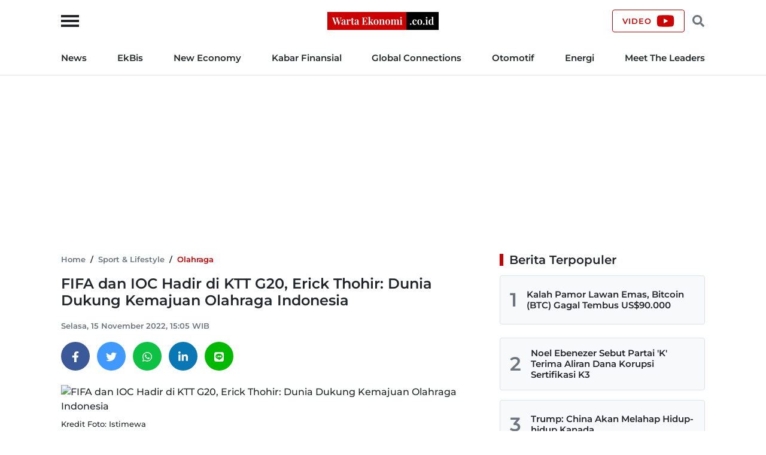

--- FILE ---
content_type: text/html; charset=UTF-8
request_url: https://wartaekonomi.co.id/read459447/fifa-dan-ioc-hadir-di-ktt-g20-erick-thohir-dunia-dukung-kemajuan-olahraga-indonesia
body_size: 17101
content:
<!doctype html>
<html lang="id">

<head>
    <title>FIFA dan IOC Hadir di KTT G20, Erick Thohir: Dunia Dukung Kemajuan Olahraga Indonesia</title>

    <link rel="dns-prefetch" href="https://securepubads.g.doubleclick.net">
    <link rel="dns-prefetch" href="https://ads.pubmatic.com">
    <link rel="dns-prefetch" href="https://www.googletagmanager.com">
    <link rel="dns-prefetch" href="https://connect.facebook.net">
    <link rel="dns-prefetch" href="https://www.facebook.com">
    <link rel="dns-prefetch" href="https://pagead2.googlesyndication.com">
    <link rel="dns-prefetch" href="https://googleads.g.doubleclick.net">
    <link rel="dns-prefetch" href="https://static.doubleclick.net">
    <link rel="dns-prefetch" href="https://jnn-pa.googleapis.com">
    <link rel="dns-prefetch" href="https://www.google.com">
    <link rel="dns-prefetch" href="https://fonts.gstatic.com">
    <link rel="dns-prefetch" href="https://anymind360.com">
    <link rel="dns-prefetch" href="https://foto.wartaekonomi.co.id">
    <link rel="preload" href="https://wartaekonomi.co.id/css/style.min.css?rand=Y9SUE1vx" as="style">
    <link rel="preload" href="https://wartaekonomi.co.id/js/script.min.js?rand=Y9SUE1vx" as="script">
    <link rel="preload" href="https://fonts.gstatic.com/s/montserrat/v25/JTUSjIg1_i6t8kCHKm459Wlhyw.woff2" as="font" type="font/woff2" crossorigin>

    <!-- Required meta tags -->
    <meta charset="utf-8">
    <meta name="viewport" content="width=device-width, initial-scale=1">

    <meta name="google-site-verification" content="AvImw9gN1uaC9mqQ2NcDDNCzwDM_9rcVWwCbP5u0Pj8">
    <meta name="Trafficstars" content="80961">
    <meta name="alexaVerifyID" content="JM9ooB47tT05W66ysdPl56PHgGA">
    <meta name="description" content="Erick Thohir menjamu Presiden IOC, Thomas Bach dan Presiden FIFA, Gianni Infantino di sela-sela KTT G20 Leaders's Lunch, Bali, Selasa (15/11/2022).">
    <meta name="keywords" content="KTT G20, Erick Thohir">
    <meta name="robots" content="index, follow">
    <meta name="googlebot-news" content="index, follow">
    <meta name="googlebot" content="index, follow">
    <meta name="language" content="id">
    <meta name="geo.country" content="id">
    <meta name="geo.placename" content="Indonesia">

    <meta property="og:type" content="article">
    <meta property="og:site_name" content="Warta Ekonomi">
    <meta property="og:title" content="FIFA dan IOC Hadir di KTT G20, Erick Thohir: Dunia Dukung Kemajuan Olahraga Indonesia">
    <meta property="og:image" content="https://foto.wartaekonomi.co.id/files/arsip_foto_2022_11_15/erick_thohir_150325_small.jpg">
    <meta property="og:image:type" content="image/jpeg">
    <meta property="og:image:width" content="500">
    <meta property="og:image:height" content="288">
    <meta property="og:description" content="Erick Thohir menjamu Presiden IOC, Thomas Bach dan Presiden FIFA, Gianni Infantino di sela-sela KTT G20 Leaders's Lunch, Bali, Selasa (15/11/2022).">
    <meta property="og:url" content="https://wartaekonomi.co.id/read459447/fifa-dan-ioc-hadir-di-ktt-g20-erick-thohir-dunia-dukung-kemajuan-olahraga-indonesia">

    <meta name="twitter:card" content="summary_large_image">
    <meta name="twitter:title" content="FIFA dan IOC Hadir di KTT G20, Erick Thohir: Dunia Dukung Kemajuan Olahraga Indonesia">
    <meta name="twitter:description" content="Erick Thohir menjamu Presiden IOC, Thomas Bach dan Presiden FIFA, Gianni Infantino di sela-sela KTT G20 Leaders's Lunch, Bali, Selasa (15/11/2022).">
    <meta name="twitter:image" content="https://foto.wartaekonomi.co.id/files/arsip_foto_2022_11_15/erick_thohir_150325_big.jpg">
    <meta name="twitter:image:src" content="https://foto.wartaekonomi.co.id/files/arsip_foto_2022_11_15/erick_thohir_150325_big.jpg">

    <meta property="fb:app_id" content="310001522801612">

    <link rel="amphtml" href="https://wartaekonomi.co.id/amp/read459447/fifa-dan-ioc-hadir-di-ktt-g20-erick-thohir-dunia-dukung-kemajuan-olahraga-indonesia">
    <link rel="canonical" href="https://wartaekonomi.co.id/read459447/fifa-dan-ioc-hadir-di-ktt-g20-erick-thohir-dunia-dukung-kemajuan-olahraga-indonesia">

    <link rel="shortcut icon" href="https://wartaekonomi.co.id/img/favicon.ico" type="image/x-icon">
    <link rel="icon" href="https://wartaekonomi.co.id/img/favicon.ico" type="image/x-icon">

    <link rel="stylesheet" href="https://wartaekonomi.co.id/css/style.min.css?rand=Y9SUE1vx">

    <script type="application/ld+json">
    {
        "@context": "https://schema.org",
        "@type": "BreadcrumbList",
        "itemListElement": [{
                "@type": "ListItem",
                "position": 1,
                "item": {
                    "@id": "https://wartaekonomi.co.id/",
                    "name": "Home"
                }
            },
            {
                "@type": "ListItem",
                "position": 2,
                "item": {
                    "@id": "https://wartaekonomi.co.id/category-275/olahraga",
                    "name": "Olahraga"
                }
            },
            {
                "@type": "ListItem",
                "position": 3,
                "item": {
                    "@id": "https://wartaekonomi.co.id/read459447/fifa-dan-ioc-hadir-di-ktt-g20-erick-thohir-dunia-dukung-kemajuan-olahraga-indonesia",
                    "name": "FIFA dan IOC Hadir di KTT G20, Erick Thohir: Dunia Dukung Kemajuan Olahraga Indonesia"
                }
            }
        ]
    }
</script>

<script type="application/ld+json">
    {
        "@context": "https://schema.org",
        "@type": "WebPage",
        "headline": "FIFA dan IOC Hadir di KTT G20, Erick Thohir: Dunia Dukung Kemajuan Olahraga Indonesia",
        "url": "https://wartaekonomi.co.id/read459447/fifa-dan-ioc-hadir-di-ktt-g20-erick-thohir-dunia-dukung-kemajuan-olahraga-indonesia",
        "datePublished": "2022-11-15T15:05:00+07:00",
        "image": "https://foto.wartaekonomi.co.id/files/arsip_foto_2022_11_15/erick_thohir_150325_big.jpg",
        "thumbnailUrl": "https://foto.wartaekonomi.co.id/files/arsip_foto_2022_11_15/erick_thohir_150325_small.jpg"
    }
</script>

<script type="application/ld+json">
    {
        "@context": "http://schema.org",
        "@type": "NewsArticle",
        "mainEntityOfPage": {
            "@type": "WebPage",
            "@id": "https://wartaekonomi.co.id/read459447/fifa-dan-ioc-hadir-di-ktt-g20-erick-thohir-dunia-dukung-kemajuan-olahraga-indonesia"
        },
        "headline": "FIFA dan IOC Hadir di KTT G20, Erick Thohir: Dunia Dukung Kemajuan Olahraga Indonesia",
        "image": {
            "@type": "ImageObject",
            "url": "https://foto.wartaekonomi.co.id/files/arsip_foto_2022_11_15/erick_thohir_150325_big.jpg"
        },
        "datePublished": "2022-11-15T15:05:00+07:00",
        "dateModified": "2022-11-15T15:05:00+07:00",
        "description": "Erick Thohir menjamu Presiden IOC, Thomas Bach dan Presiden FIFA, Gianni Infantino di sela-sela KTT G20 Leaders's Lunch, Bali, Selasa (15/11/2022).",
        "author": {
             "url": "https://wartaekonomi.co.id/author/ayu_rachmaningtyas",
             "@type": "Person",
            "name": "Ayu Rachmaningtyas Tuti Dewanto"
        },
        "publisher": {
            "@type": "Organization",
            "name": "Warta Ekonomi",
            "logo": {
                "@type": "ImageObject",
                "url": "https://wartaekonomi.co.id/img/logo.png?rand=Y9SUE1vx"
            }
        }
    }
</script>


<!-- Global site tag (gtag.js) - Google Analytics -->
<script async src="https://www.googletagmanager.com/gtag/js?id=G-XRQ836EWGG" type="f7583db60d3ff7175a1df5fc-text/javascript"></script>

    <!-- Adsense -->
    <script async src="https://pagead2.googlesyndication.com/pagead/js/adsbygoogle.js?client=ca-pub-6575109187818638" crossorigin="anonymous" type="f7583db60d3ff7175a1df5fc-text/javascript"></script>

<!-- GAM -->
<script async src="https://securepubads.g.doubleclick.net/tag/js/gpt.js" type="f7583db60d3ff7175a1df5fc-text/javascript"></script>

<script type="f7583db60d3ff7175a1df5fc-text/javascript">
    // Google Analytics
    window.dataLayer = window.dataLayer || [];

    function gtag() {
        dataLayer.push(arguments);
    }
    gtag('js', new Date());
    gtag('config', 'G-XRQ836EWGG');

    gtag('event', 'page_view', {
         "author": "Ayu Rachmaningtyas Tuti Dewanto",
         "editor": "Ayu Almas",
        "category": "Sport & Lifestyle",
        "sub_category": "Olahraga"
    });

    // GAM
    window.googletag = window.googletag || {
        cmd: []
    };

    googletag.cmd.push(function() {
        googletag.defineSlot('/21863669784/Mob_In_Article_BP_2', [300, 250], 'div-gpt-ad-1647729625996-0').addService(googletag.pubads());
        googletag.defineSlot('/21863669784/Mob_In_Article_BP_3', [300, 250], 'div-gpt-ad-1647729684060-0').addService(googletag.pubads());

                    googletag.defineSlot('/21863669784/we-desktop-article-billboard', [
                [780, 250],
                [970, 250]
            ], 'div-gpt-ad-1652842426363-0').addService(googletag.pubads());
            googletag.defineSlot('/21863669784/we-desktop-article-skin-ad-left', [120, 600], 'div-gpt-ad-1652845968430-0').addService(googletag.pubads());
            googletag.defineSlot('/21863669784/we-desktop-article-skin-ad-right', [120, 600], 'div-gpt-ad-1652848892596-0').addService(googletag.pubads());
        
        googletag.pubads().setTargeting('we-kanal', ['6']);
        googletag.pubads().setTargeting('we-sub-kanal', ['275']);
        googletag.pubads().enableSingleRequest();
        googletag.pubads().collapseEmptyDivs();
        googletag.enableServices();
    });

    // IZooto
    window._izq = window._izq || [];
    window._izq.push(["init"]);
    try {
        window._izq.push(["registerSubscriptionCallback", function(obj) {
            if (obj.statuscode == 1) {
                window._izq.push(["userProfile", {
                    "add": {
                        "Category": "Sport & Lifestyle",
                        "SubCategory": "Olahraga"
                    }
                }]);
            }
        }]);

        window.izConfig = JSON.parse('{"client":36181,"sourceOrigin":"https:\/\/wartaekonomi.co.id","domainRoot":"","webPushId":"","webServiceUrl":"","isSdkHttps":1,"customPixelLink":"","mobileAllowed":1,"serviceWorkerName":"\/service-worker.js","manifestName":"\/manifest.json","desktopAllowed":1,"setEnr":1,"izootoStatus":1,"debug":0,"siteUrl":"https:\/\/wartaekonomi.co.id","promptDelay":0,"repeatPromptDelay":0,"tagsEnabled":1,"welcomeNotification":{"status":0,"title":"","body":"","icon":"","url":"","showAfter":0,"clickTimeout":0},"locale":"en","vapidPublicKey":"BKnxZBKJUNqyordju8m3NexUIk0JkH1cNko7qtwe0qiHQvrcFoB16Zw4QRpawTPmCyukH0EAM-U0BhhHTe3NA5c","overlay":0,"mobPromptFlow":0,"mobOptInDesignType":0,"optInDesign":"","mobPromptDesign":{"message":"We\'d like to notify you about the latest updates","subMessage":"You can unsubscribe from notifications anytime","icon":"https:\/\/cdnimg.izooto.com\/default\/6.png","btn1Txt":"Later","btn2Txt":"Allow","position":"","bgColor":"#f9f9f9","titleForeColor":"#5a5a5a","messageForeColor":"#5a5a5a","btn1bgColor":"#f9f9f9","btn1ForeColor":"#808080","btn2bgColor":"#0e53a1","btn2ForeColor":"#fff"},"promptFlow":0,"optInDesignType":0,"promptDesign":{"message":"We\'d like to notify you about the latest updates","subMessage":"You can unsubscribe from notifications anytime","icon":"https:\/\/cdnimg.izooto.com\/default\/6.png","btn1Txt":"Later","btn2Txt":"Allow","position":"","bgColor":"#f9f9f9","titleForeColor":"#5a5a5a","messageForeColor":"#5a5a5a","btn1bgColor":"#f9f9f9","btn1ForeColor":"#808080","btn2bgColor":"#0e53a1","btn2ForeColor":"#fff"},"branding":1,"overlayMessage":"Click on \'Allow\' to subscribe to the latest updates."}');
        var container = document.body ? document.body : document.head;

        if ("" !== izConfig.customPixelLink) {
            var _izAlt = document.createElement("script");
            _izAlt.id = "izootoAlt",
                _izAlt.src = izConfig.customPixelLink,
                container.appendChild(_izAlt);
        } else {
            var _iz = document.createElement("script");
            _iz.id = "izootoSdk",
                _iz.src = "https://cdn.izooto.com/scripts/sdk/izooto.js",
                container.appendChild(_iz);
        }
    } catch (err) {}
</script></head>

<body>

    <!-- Facebook Javascript SDK -->
    <div id="fb-root"></div>
    <script async defer crossorigin="anonymous" src="https://connect.facebook.net/id_ID/sdk.js#xfbml=1&version=v11.0&appId=310001522801612&autoLogAppEvents=1" type="f7583db60d3ff7175a1df5fc-text/javascript"></script>

    <!-- Header Start -->
<header class="border-bottom w-100">
    <div class="headerLogo">
        <div class="container h-100">
            <div class="row align-items-center h-100">
                <div class="col-12 position-relative text-center">
                    <button class="sideMenuToggle">
                        <span></span>
                        <span></span>
                        <span></span>
                    </button>
                    <!-- //.sideMenuToggle -->

                    <a href="https://wartaekonomi.co.id/" title="Warta Ekonomi">
                        <img width="186" height="30" src="https://wartaekonomi.co.id/img/logo.png?rand=Y9SUE1vx" alt="Logo Warta Ekonomi">
                    </a>

                    <div class="headerCTA d-flex end-0 position-absolute">
                        <a href="https://youtube.com/@WartaEkonomiID?si=QFAql2Uy2HOzPcLT" rel="nofollow" title="Channel YouTube Warta Ekonomi" class="align-items-center border-primary btn d-none d-lg-flex fs-9 fw-bold lh-1 ls-1 px-3 text-uppercase" target="_blank">
                            <span class="pe-2">Video</span>
                            <svg xmlns="http://www.w3.org/2000/svg" viewBox="0 0 576 512"><!-- Font Awesome Free 5.15.4 by @fontawesome - https://fontawesome.com License - https://fontawesome.com/license/free (Icons: CC BY 4.0, Fonts: SIL OFL 1.1, Code: MIT License) --><path d="M549.655 124.083c-6.281-23.65-24.787-42.276-48.284-48.597C458.781 64 288 64 288 64S117.22 64 74.629 75.486c-23.497 6.322-42.003 24.947-48.284 48.597-11.412 42.867-11.412 132.305-11.412 132.305s0 89.438 11.412 132.305c6.281 23.65 24.787 41.5 48.284 47.821C117.22 448 288 448 288 448s170.78 0 213.371-11.486c23.497-6.321 42.003-24.171 48.284-47.821 11.412-42.867 11.412-132.305 11.412-132.305s0-89.438-11.412-132.305zm-317.51 213.508V175.185l142.739 81.205-142.739 81.201z"/></svg>                        </a>

                        <button class="headerSearchToggle border-0 btn lh-1 me-1 ms-1"><svg xmlns="http://www.w3.org/2000/svg" viewBox="0 0 512 512"><!-- Font Awesome Free 5.15.4 by @fontawesome - https://fontawesome.com License - https://fontawesome.com/license/free (Icons: CC BY 4.0, Fonts: SIL OFL 1.1, Code: MIT License) --><path d="M505 442.7L405.3 343c-4.5-4.5-10.6-7-17-7H372c27.6-35.3 44-79.7 44-128C416 93.1 322.9 0 208 0S0 93.1 0 208s93.1 208 208 208c48.3 0 92.7-16.4 128-44v16.3c0 6.4 2.5 12.5 7 17l99.7 99.7c9.4 9.4 24.6 9.4 33.9 0l28.3-28.3c9.4-9.4 9.4-24.6.1-34zM208 336c-70.7 0-128-57.2-128-128 0-70.7 57.2-128 128-128 70.7 0 128 57.2 128 128 0 70.7-57.2 128-128 128z"/></svg></button>
                    </div>
                    <!-- //.headerCTA -->
                </div>
                <!-- //.col-12 -->
            </div>
            <!-- //.row -->
        </div>
        <!-- //.container -->
    </div>
    <!-- //.headerLogo -->

    <div class="headerNav d-none d-lg-block">
        <div class="container">
            <div class="row">
                <div class="col-12">
                    <nav>
    <ul class="d-flex fs-7 fw-bold list-inline justify-content-between m-0 py-3">
        
            <li class="list-inline-item pr-2 pe-xl-3 ?>"><a href="https://wartaekonomi.co.id/category-parent-1/kabar-indonesia" title="News">News</a></li>

        
            <li class="list-inline-item px-2 px-xl-3 ?>"><a href="https://wartaekonomi.co.id/category-parent-2/kabar-ekbis" title="EkBis">EkBis</a></li>

        
            <li class="list-inline-item px-2 px-xl-3 ?>"><a href="https://wartaekonomi.co.id/category-parent-3/new-economy" title="New Economy">New Economy</a></li>

        
            <li class="list-inline-item px-2 px-xl-3 ?>"><a href="https://wartaekonomi.co.id/category-parent-4/kabar-finansial" title="Kabar Finansial">Kabar Finansial</a></li>

        
            <li class="list-inline-item px-2 px-xl-3 ?>"><a href="https://wartaekonomi.co.id/category-parent-5/global-connections" title="Global Connections">Global Connections</a></li>

        
        <li class="list-inline-item px-2 px-xl-3"><a href="https://wartaekonomi.co.id/category-282/otomotif" title="Otomotif">Otomotif</a></li>
        <li class="list-inline-item px-2 px-xl-3"><a href="https://wartaekonomi.co.id/category-290/energi" title="Energi">Energi</a></li>
        <li class="list-inline-item ps-2 ps-xl-3"><a href="https://wartaekonomi.co.id/category-303/ceo-interview" title="Meet The Leaders">Meet The Leaders</a></li>
    </ul>
</nav>                </div>
                <!-- //.col-12 -->
            </div>
            <!-- //.row -->
        </div>
        <!-- //.container -->
    </div>
    <!-- //.headerNav -->

    <div class="headerSearch d-none h-100 position-absolute start-0 top-0 w-100">
        <div class="container h-100">
            <div class="row align-items-center h-100">
                <div class="col-12">
                    <div class="d-flex align-items-center">
                        <form method="POST" action="https://wartaekonomi.co.id/search" class="w-100">
                            <input type="text" name="q" placeholder="Cari berita" autocomplete="off" class="bg-light border px-3 py-2 rounded w-100">
                        </form>
                        <button class="headerSearchToggleClose bg-primary border-primary btn fs-9 fw-bold lh-1 ls-1 ms-2 px-3 text-uppercase text-white">Tutup</button>
                    </div>
                    <!-- //.d-flex -->
                </div>
                <!-- //.col-12 -->
            </div>
            <!-- //.row -->
        </div>
        <!-- //.container -->
    </div>
    <!-- //.headerSearch -->
</header>
<!-- //Header End -->

<!-- sideMenu Start -->
<div class="sideMenuMask"></div>

<div class="sideMenu">
    <div class="sideMenuSection sideMenuToggleCloseWrapper">
        <span class="sideMenuTitle fw-bold lh-1 ps-3 text-uppercase">Menu</span>

        <div class="sideMenuToggleClose" role="button" aria-label="Close Menu" tabindex="0">
            <span></span>
            <span></span>
        </div>
        <!-- //.sideMenuToggleClose -->
    </div>
    <!-- //.sideMenuSection -->

    <div class="sideMenuSection pb-0">
        <form method="POST" action="https://wartaekonomi.co.id/search" class="w-100">
            <input type="text" name="q" placeholder="Cari berita" autocomplete="off" class="bg-light border px-3 py-2 rounded w-100">
        </form>
    </div>
    <!-- //.sideMenuSection -->

    <div id="sideMenuAccordion" class="sideMenuSection sideMenuAccordion border-bottom">
                    <section class="accordionItem">
                <h6 class="accordionItemTitle fs-7 fw-bold">
                    News<svg xmlns="http://www.w3.org/2000/svg" viewBox="0 0 448 512"><!-- Font Awesome Free 5.15.4 by @fontawesome - https://fontawesome.com License - https://fontawesome.com/license/free (Icons: CC BY 4.0, Fonts: SIL OFL 1.1, Code: MIT License) --><path d="M207.029 381.476L12.686 187.132c-9.373-9.373-9.373-24.569 0-33.941l22.667-22.667c9.357-9.357 24.522-9.375 33.901-.04L224 284.505l154.745-154.021c9.379-9.335 24.544-9.317 33.901.04l22.667 22.667c9.373 9.373 9.373 24.569 0 33.941L240.971 381.476c-9.373 9.372-24.569 9.372-33.942 0z"/></svg>                </h6>
                <div class="accordionPanel">
                    <ul class="list-inline fs-8 fw-bold">
                                                    <li class="ps-3 py-2">
                                <a href="https://wartaekonomi.co.id/category-53/nasional" title="Nasional" class="text-dark">Nasional</a>                            </li>
                                                    <li class="ps-3 py-2">
                                <a href="https://wartaekonomi.co.id/category-55/megapolitan" title="Megapolitan" class="text-dark">Megapolitan</a>                            </li>
                                                    <li class="ps-3 py-2">
                                <a href="https://wartaekonomi.co.id/category-269/daerah" title="Daerah" class="text-dark">Daerah</a>                            </li>
                                                    <li class="ps-3 py-2">
                                <a href="https://wartaekonomi.co.id/category-280/politik" title="Politik" class="text-dark">Politik</a>                            </li>
                                                    <li class="ps-3 py-2">
                                <a href="https://wartaekonomi.co.id/category-291/hukum" title="Hukum" class="text-dark">Hukum</a>                            </li>
                                            </ul>
                </div>
                <!-- //.accordionPanel -->
            </section>
                    <section class="accordionItem">
                <h6 class="accordionItemTitle fs-7 fw-bold">
                    EkBis<svg xmlns="http://www.w3.org/2000/svg" viewBox="0 0 448 512"><!-- Font Awesome Free 5.15.4 by @fontawesome - https://fontawesome.com License - https://fontawesome.com/license/free (Icons: CC BY 4.0, Fonts: SIL OFL 1.1, Code: MIT License) --><path d="M207.029 381.476L12.686 187.132c-9.373-9.373-9.373-24.569 0-33.941l22.667-22.667c9.357-9.357 24.522-9.375 33.901-.04L224 284.505l154.745-154.021c9.379-9.335 24.544-9.317 33.901.04l22.667 22.667c9.373 9.373 9.373 24.569 0 33.941L240.971 381.476c-9.373 9.372-24.569 9.372-33.942 0z"/></svg>                </h6>
                <div class="accordionPanel">
                    <ul class="list-inline fs-8 fw-bold">
                                                    <li class="ps-3 py-2">
                                <a href="https://wartaekonomi.co.id/category-54/makro" title="Makro" class="text-dark">Makro</a>                            </li>
                                                    <li class="ps-3 py-2">
                                <a href="https://wartaekonomi.co.id/category-261/infrastruktur" title="Infrastruktur" class="text-dark">Infrastruktur</a>                            </li>
                                                    <li class="ps-3 py-2">
                                <a href="https://wartaekonomi.co.id/category-267/properti" title="Properti" class="text-dark">Properti</a>                            </li>
                                                    <li class="ps-3 py-2">
                                <a href="https://wartaekonomi.co.id/category-268/agribisnis" title="Agribisnis" class="text-dark">Agribisnis</a>                            </li>
                                                    <li class="ps-3 py-2">
                                <a href="https://wartaekonomi.co.id/category-270/pajak" title="Pajak" class="text-dark">Pajak</a>                            </li>
                                                    <li class="ps-3 py-2">
                                <a href="https://wartaekonomi.co.id/category-277/perikanan" title="Perikanan" class="text-dark">Perikanan</a>                            </li>
                                                    <li class="ps-3 py-2">
                                <a href="https://wartaekonomi.co.id/category-289/transportasi" title="Transportasi" class="text-dark">Transportasi</a>                            </li>
                                                    <li class="ps-3 py-2">
                                <a href="https://wartaekonomi.co.id/category-297/riil" title="Riil" class="text-dark">Riil</a>                            </li>
                                                    <li class="ps-3 py-2">
                                <a href="https://wartaekonomi.co.id/category-298/industri" title="Industri" class="text-dark">Industri</a>                            </li>
                                                    <li class="ps-3 py-2">
                                <a href="https://wartaekonomi.co.id/category-300/bisnis" title="Bisnis" class="text-dark">Bisnis</a>                            </li>
                                                    <li class="ps-3 py-2">
                                <a href="https://wartaekonomi.co.id/category-302/jasa" title="Jasa" class="text-dark">Jasa</a>                            </li>
                                            </ul>
                </div>
                <!-- //.accordionPanel -->
            </section>
                    <section class="accordionItem">
                <h6 class="accordionItemTitle fs-7 fw-bold">
                    New Economy<svg xmlns="http://www.w3.org/2000/svg" viewBox="0 0 448 512"><!-- Font Awesome Free 5.15.4 by @fontawesome - https://fontawesome.com License - https://fontawesome.com/license/free (Icons: CC BY 4.0, Fonts: SIL OFL 1.1, Code: MIT License) --><path d="M207.029 381.476L12.686 187.132c-9.373-9.373-9.373-24.569 0-33.941l22.667-22.667c9.357-9.357 24.522-9.375 33.901-.04L224 284.505l154.745-154.021c9.379-9.335 24.544-9.317 33.901.04l22.667 22.667c9.373 9.373 9.373 24.569 0 33.941L240.971 381.476c-9.373 9.372-24.569 9.372-33.942 0z"/></svg>                </h6>
                <div class="accordionPanel">
                    <ul class="list-inline fs-8 fw-bold">
                                                    <li class="ps-3 py-2">
                                <a href="https://wartaekonomi.co.id/category-263/green-economy" title="Green Economy" class="text-dark">Green Economy</a>                            </li>
                                                    <li class="ps-3 py-2">
                                <a href="https://wartaekonomi.co.id/category-264/digital-economy" title="Digital Economy" class="text-dark">Digital Economy</a>                            </li>
                                                    <li class="ps-3 py-2">
                                <a href="https://wartaekonomi.co.id/category-272/entrepreneur" title="Entrepreneur" class="text-dark">Entrepreneur</a>                            </li>
                                                    <li class="ps-3 py-2">
                                <a href="https://wartaekonomi.co.id/category-276/csr" title="CSR" class="text-dark">CSR</a>                            </li>
                                            </ul>
                </div>
                <!-- //.accordionPanel -->
            </section>
                    <section class="accordionItem">
                <h6 class="accordionItemTitle fs-7 fw-bold">
                    Kabar Finansial<svg xmlns="http://www.w3.org/2000/svg" viewBox="0 0 448 512"><!-- Font Awesome Free 5.15.4 by @fontawesome - https://fontawesome.com License - https://fontawesome.com/license/free (Icons: CC BY 4.0, Fonts: SIL OFL 1.1, Code: MIT License) --><path d="M207.029 381.476L12.686 187.132c-9.373-9.373-9.373-24.569 0-33.941l22.667-22.667c9.357-9.357 24.522-9.375 33.901-.04L224 284.505l154.745-154.021c9.379-9.335 24.544-9.317 33.901.04l22.667 22.667c9.373 9.373 9.373 24.569 0 33.941L240.971 381.476c-9.373 9.372-24.569 9.372-33.942 0z"/></svg>                </h6>
                <div class="accordionPanel">
                    <ul class="list-inline fs-8 fw-bold">
                                                    <li class="ps-3 py-2">
                                <a href="https://wartaekonomi.co.id/category-259/finansial" title="Finansial" class="text-dark">Finansial</a>                            </li>
                                                    <li class="ps-3 py-2">
                                <a href="https://wartaekonomi.co.id/category-283/bursa" title="Bursa" class="text-dark">Bursa</a>                            </li>
                                                    <li class="ps-3 py-2">
                                <a href="https://wartaekonomi.co.id/category-284/perbankan" title="Perbankan" class="text-dark">Perbankan</a>                            </li>
                                                    <li class="ps-3 py-2">
                                <a href="https://wartaekonomi.co.id/category-285/asuransi" title="Asuransi" class="text-dark">Asuransi</a>                            </li>
                                                    <li class="ps-3 py-2">
                                <a href="https://wartaekonomi.co.id/category-286/multifinance" title="Multifinance" class="text-dark">Multifinance</a>                            </li>
                                                    <li class="ps-3 py-2">
                                <a href="https://wartaekonomi.co.id/category-294/dana-pensiun" title="Dana Pensiun" class="text-dark">Dana Pensiun</a>                            </li>
                                                    <li class="ps-3 py-2">
                                <a href="https://wartaekonomi.co.id/category-299/perencanaan-keuangan" title="Perencanaan Keuangan" class="text-dark">Perencanaan Keuangan</a>                            </li>
                                            </ul>
                </div>
                <!-- //.accordionPanel -->
            </section>
                    <section class="accordionItem">
                <h6 class="accordionItemTitle fs-7 fw-bold">
                    Global Connections<svg xmlns="http://www.w3.org/2000/svg" viewBox="0 0 448 512"><!-- Font Awesome Free 5.15.4 by @fontawesome - https://fontawesome.com License - https://fontawesome.com/license/free (Icons: CC BY 4.0, Fonts: SIL OFL 1.1, Code: MIT License) --><path d="M207.029 381.476L12.686 187.132c-9.373-9.373-9.373-24.569 0-33.941l22.667-22.667c9.357-9.357 24.522-9.375 33.901-.04L224 284.505l154.745-154.021c9.379-9.335 24.544-9.317 33.901.04l22.667 22.667c9.373 9.373 9.373 24.569 0 33.941L240.971 381.476c-9.373 9.372-24.569 9.372-33.942 0z"/></svg>                </h6>
                <div class="accordionPanel">
                    <ul class="list-inline fs-8 fw-bold">
                                                    <li class="ps-3 py-2">
                                <a href="https://wartaekonomi.co.id/category-274/internasional" title="Internasional" class="text-dark">Internasional</a>                            </li>
                                                    <li class="ps-3 py-2">
                                <a href="https://wartaekonomi.co.id/category-278/english-edition" title="English Edition" class="text-dark">English Edition</a>                            </li>
                                                    <li class="ps-3 py-2">
                                <a href="https://wartaekonomi.co.id/category-295/asia-pasifik" title="Asia Pasifik" class="text-dark">Asia Pasifik</a>                            </li>
                                                    <li class="ps-3 py-2">
                                <a href="https://wartaekonomi.co.id/category-296/asean" title="ASEAN" class="text-dark">ASEAN</a>                            </li>
                                            </ul>
                </div>
                <!-- //.accordionPanel -->
            </section>
        
        <section class="accordionItem">
            <h6 class="accordionItemTitle fs-7 fw-bold"><a href="https://wartaekonomi.co.id/category-282/otomotif" title="Otomotif" class="text-dark">Otomotif</a></h6>
        </section>

        <section class="accordionItem">
            <h6 class="accordionItemTitle fs-7 fw-bold"><a href="https://wartaekonomi.co.id/category-290/energi" title="Energi" class="text-dark">Energi</a></h6>
        </section>

        <section class="accordionItem">
            <h6 class="accordionItemTitle fs-7 fw-bold"><a href="https://wartaekonomi.co.id/category-303/ceo-interview" title="Meet The Leaders" class="text-dark">Meet The Leaders</a></h6>
        </section>

        <section class="accordionItem">
            <h6 class="accordionItemTitle fs-7 fw-bold"><a href="https://wartaekonomi.co.id/indeks" title="Indeks" class="text-dark">Indeks</a></h6>
        </section>

        <section class="accordionItem">
            <h6 class="accordionItemTitle fs-7 fw-bold"><a href="https://youtube.com/@WartaEkonomiID?si=QFAql2Uy2HOzPcLT" title="Channel YouTube Warta Ekonomi" class="text-dark" target="_blank">Video</a></h6>
        </section>

        <section class="accordionItem">
            <h6 class="accordionItemTitle fs-7 fw-bold m-0"><a href="https://wartaekonomi.co.id/page/1-about-warta-ekonomi" title="About Us" class="text-dark">About Us</a></h6>
        </section>
    </div>
    <!-- //.sideMenuSection -->

    <div class="sideMenuSection sideMenuSocialMedia">
        <h6 class="fs-7 fw-bold mb-3">Social Media</h6>
        <ul class="socialMediaIcon list-inline m-0">
    <li class="list-inline-item me-3">
        <a rel="nofollow" title="Facebook" href="https://www.facebook.com/warta.ekonomi" target="_blank">
            <svg xmlns="http://www.w3.org/2000/svg" viewBox="0 0 320 512"><!-- Font Awesome Free 5.15.4 by @fontawesome - https://fontawesome.com License - https://fontawesome.com/license/free (Icons: CC BY 4.0, Fonts: SIL OFL 1.1, Code: MIT License) --><path d="M279.14 288l14.22-92.66h-88.91v-60.13c0-25.35 12.42-50.06 52.24-50.06h40.42V6.26S260.43 0 225.36 0c-73.22 0-121.08 44.38-121.08 124.72v70.62H22.89V288h81.39v224h100.17V288z" /></svg>        </a>
    </li>

    <li class="list-inline-item me-3">
        <a rel="nofollow" title="Twitter" href="https://www.twitter.com/WartaEkonomi" target="_blank">
            <svg xmlns="http://www.w3.org/2000/svg" viewBox="0 0 512 512"><!-- Font Awesome Free 5.15.4 by @fontawesome - https://fontawesome.com License - https://fontawesome.com/license/free (Icons: CC BY 4.0, Fonts: SIL OFL 1.1, Code: MIT License) --><path d="M459.37 151.716c.325 4.548.325 9.097.325 13.645 0 138.72-105.583 298.558-298.558 298.558-59.452 0-114.68-17.219-161.137-47.106 8.447.974 16.568 1.299 25.34 1.299 49.055 0 94.213-16.568 130.274-44.832-46.132-.975-84.792-31.188-98.112-72.772 6.498.974 12.995 1.624 19.818 1.624 9.421 0 18.843-1.3 27.614-3.573-48.081-9.747-84.143-51.98-84.143-102.985v-1.299c13.969 7.797 30.214 12.67 47.431 13.319-28.264-18.843-46.781-51.005-46.781-87.391 0-19.492 5.197-37.36 14.294-52.954 51.655 63.675 129.3 105.258 216.365 109.807-1.624-7.797-2.599-15.918-2.599-24.04 0-57.828 46.782-104.934 104.934-104.934 30.213 0 57.502 12.67 76.67 33.137 23.715-4.548 46.456-13.32 66.599-25.34-7.798 24.366-24.366 44.833-46.132 57.827 21.117-2.273 41.584-8.122 60.426-16.243-14.292 20.791-32.161 39.308-52.628 54.253z"/></svg>        </a>
    </li>

    <li class="list-inline-item me-3">
        <a rel="nofollow" title="TikTok" href="https://www.tiktok.com/@warta_ekonomi" target="_blank">
            <svg xmlns="http://www.w3.org/2000/svg" viewBox="0 0 448 512"><!-- Font Awesome Free 5.15.4 by @fontawesome - https://fontawesome.com License - https://fontawesome.com/license/free (Icons: CC BY 4.0, Fonts: SIL OFL 1.1, Code: MIT License) --><path d="M448,209.91a210.06,210.06,0,0,1-122.77-39.25V349.38A162.55,162.55,0,1,1,185,188.31V278.2a74.62,74.62,0,1,0,52.23,71.18V0l88,0a121.18,121.18,0,0,0,1.86,22.17h0A122.18,122.18,0,0,0,381,102.39a121.43,121.43,0,0,0,67,20.14Z"/></svg>        </a>
    </li>

    <li class="list-inline-item me-3">
        <a rel="nofollow" title="YouTube" href="https://youtube.com/@WartaEkonomiID?si=QFAql2Uy2HOzPcLT" target="_blank">
            <svg xmlns="http://www.w3.org/2000/svg" viewBox="0 0 576 512"><!-- Font Awesome Free 5.15.4 by @fontawesome - https://fontawesome.com License - https://fontawesome.com/license/free (Icons: CC BY 4.0, Fonts: SIL OFL 1.1, Code: MIT License) --><path d="M549.655 124.083c-6.281-23.65-24.787-42.276-48.284-48.597C458.781 64 288 64 288 64S117.22 64 74.629 75.486c-23.497 6.322-42.003 24.947-48.284 48.597-11.412 42.867-11.412 132.305-11.412 132.305s0 89.438 11.412 132.305c6.281 23.65 24.787 41.5 48.284 47.821C117.22 448 288 448 288 448s170.78 0 213.371-11.486c23.497-6.321 42.003-24.171 48.284-47.821 11.412-42.867 11.412-132.305 11.412-132.305s0-89.438-11.412-132.305zm-317.51 213.508V175.185l142.739 81.205-142.739 81.201z"/></svg>        </a>
    </li>

    <li class="list-inline-item">
        <a rel="nofollow" title="Instagram" href="https://www.instagram.com/wartaekonomi/" target="_blank">
            <svg xmlns="http://www.w3.org/2000/svg" viewBox="0 0 448 512"><!-- Font Awesome Free 5.15.4 by @fontawesome - https://fontawesome.com License - https://fontawesome.com/license/free (Icons: CC BY 4.0, Fonts: SIL OFL 1.1, Code: MIT License) --><path d="M224.1 141c-63.6 0-114.9 51.3-114.9 114.9s51.3 114.9 114.9 114.9S339 319.5 339 255.9 287.7 141 224.1 141zm0 189.6c-41.1 0-74.7-33.5-74.7-74.7s33.5-74.7 74.7-74.7 74.7 33.5 74.7 74.7-33.6 74.7-74.7 74.7zm146.4-194.3c0 14.9-12 26.8-26.8 26.8-14.9 0-26.8-12-26.8-26.8s12-26.8 26.8-26.8 26.8 12 26.8 26.8zm76.1 27.2c-1.7-35.9-9.9-67.7-36.2-93.9-26.2-26.2-58-34.4-93.9-36.2-37-2.1-147.9-2.1-184.9 0-35.8 1.7-67.6 9.9-93.9 36.1s-34.4 58-36.2 93.9c-2.1 37-2.1 147.9 0 184.9 1.7 35.9 9.9 67.7 36.2 93.9s58 34.4 93.9 36.2c37 2.1 147.9 2.1 184.9 0 35.9-1.7 67.7-9.9 93.9-36.2 26.2-26.2 34.4-58 36.2-93.9 2.1-37 2.1-147.8 0-184.8zM398.8 388c-7.8 19.6-22.9 34.7-42.6 42.6-29.5 11.7-99.5 9-132.1 9s-102.7 2.6-132.1-9c-19.6-7.8-34.7-22.9-42.6-42.6-11.7-29.5-9-99.5-9-132.1s-2.6-102.7 9-132.1c7.8-19.6 22.9-34.7 42.6-42.6 29.5-11.7 99.5-9 132.1-9s102.7-2.6 132.1 9c19.6 7.8 34.7 22.9 42.6 42.6 11.7 29.5 9 99.5 9 132.1s2.7 102.7-9 132.1z"/></svg>        </a>
    </li>
</ul>    </div>
    <!-- //.sideMenuSection -->
</div>
<!-- //sideMenu End -->
    <div class="container my-4">
        <div class="row">
            <div class="col-12">
                <div class="mx-auto text-center">
    <!-- /21863669784/we-desktop-article-billboard -->
    <div id='div-gpt-ad-1652842426363-0' style='min-width: 780px; min-height: 250px;'>
        <script type="f7583db60d3ff7175a1df5fc-text/javascript">
            googletag.cmd.push(function() {
                googletag.display('div-gpt-ad-1652842426363-0');
            });
        </script>
    </div>
</div>
<!-- //.mx-auto -->            </div>
            <!-- //.col-12 -->
        </div>
        <!-- //.row -->
    </div>
    <!-- //.container -->

    <div class="container">
        <div class="row">
            <div class="col-lg-8">
                
<main>
    <div class="articlePost mb-5">
        <div class="articlePostHeader mb-3">
            <ul class="fs-9 fw-bold list-inline" style="min-height: 20px;">
                <li class="list-inline-item me-1"><a href="https://wartaekonomi.co.id" title="Home" class="text-muted">Home</a></li>
                <li class="list-inline-item me-1">/</li>
                <li class="list-inline-item me-1"><a href="https://wartaekonomi.co.id/category-parent-6/sports-and-leisure" title="Sport & Lifestyle" class="text-muted">Sport & Lifestyle</a></li>
                <li class="list-inline-item me-1">/</li>
                <li class="list-inline-item me-1"><a href="https://wartaekonomi.co.id/category-275/olahraga" title="Olahraga">Olahraga</a></li>
            </ul>

            
            <h1 class="fs-4 fw-bold mb-3">FIFA dan IOC Hadir di KTT G20, Erick Thohir: Dunia Dukung Kemajuan Olahraga Indonesia</h1>

            
            <time class="d-inline-block fs-9 fw-bold mb-3 text-muted" style="min-height: 20px;">Selasa, 15 November 2022, 15:05 WIB</time>

            <div class="articlePostShare mb-4">
                <ul class="socialMediaIcon circleIcon list-inline">
    <li class="list-inline-item">
        <button type="button" title="Facebook" class="bg-facebook" onclick="if (!window.__cfRLUnblockHandlers) return false; window.open('https://www.facebook.com/sharer/sharer.php?u=https://wartaekonomi.co.id/read459447/fifa-dan-ioc-hadir-di-ktt-g20-erick-thohir-dunia-dukung-kemajuan-olahraga-indonesia', '_blank', 'width=600,height=600,scrollbars=yes,status=yes,resizable=yes,screenx=0,screeny=0');" data-cf-modified-f7583db60d3ff7175a1df5fc-=""><svg xmlns="http://www.w3.org/2000/svg" viewBox="0 0 320 512"><!-- Font Awesome Free 5.15.4 by @fontawesome - https://fontawesome.com License - https://fontawesome.com/license/free (Icons: CC BY 4.0, Fonts: SIL OFL 1.1, Code: MIT License) --><path d="M279.14 288l14.22-92.66h-88.91v-60.13c0-25.35 12.42-50.06 52.24-50.06h40.42V6.26S260.43 0 225.36 0c-73.22 0-121.08 44.38-121.08 124.72v70.62H22.89V288h81.39v224h100.17V288z" /></svg></button>
    </li>

    <li class="list-inline-item">
        <button type="button" title="Twitter" class="bg-twitter" onclick="if (!window.__cfRLUnblockHandlers) return false; window.open('https://twitter.com/intent/tweet?original_referer=https://wartaekonomi.co.id/read459447/fifa-dan-ioc-hadir-di-ktt-g20-erick-thohir-dunia-dukung-kemajuan-olahraga-indonesia&text=FIFA%20dan%20IOC%20Hadir%20di%20KTT%20G20,%20Erick%20Thohir:%20Dunia%20Dukung%20Kemajuan%20Olahraga%20Indonesia&tw_p=tweetbutton&url=https://wartaekonomi.co.id/read459447/fifa-dan-ioc-hadir-di-ktt-g20-erick-thohir-dunia-dukung-kemajuan-olahraga-indonesia', '_blank', 'width=600,height=600,scrollbars=yes,status=yes,resizable=yes,screenx=0,screeny=0');" data-cf-modified-f7583db60d3ff7175a1df5fc-=""><svg xmlns="http://www.w3.org/2000/svg" viewBox="0 0 512 512"><!-- Font Awesome Free 5.15.4 by @fontawesome - https://fontawesome.com License - https://fontawesome.com/license/free (Icons: CC BY 4.0, Fonts: SIL OFL 1.1, Code: MIT License) --><path d="M459.37 151.716c.325 4.548.325 9.097.325 13.645 0 138.72-105.583 298.558-298.558 298.558-59.452 0-114.68-17.219-161.137-47.106 8.447.974 16.568 1.299 25.34 1.299 49.055 0 94.213-16.568 130.274-44.832-46.132-.975-84.792-31.188-98.112-72.772 6.498.974 12.995 1.624 19.818 1.624 9.421 0 18.843-1.3 27.614-3.573-48.081-9.747-84.143-51.98-84.143-102.985v-1.299c13.969 7.797 30.214 12.67 47.431 13.319-28.264-18.843-46.781-51.005-46.781-87.391 0-19.492 5.197-37.36 14.294-52.954 51.655 63.675 129.3 105.258 216.365 109.807-1.624-7.797-2.599-15.918-2.599-24.04 0-57.828 46.782-104.934 104.934-104.934 30.213 0 57.502 12.67 76.67 33.137 23.715-4.548 46.456-13.32 66.599-25.34-7.798 24.366-24.366 44.833-46.132 57.827 21.117-2.273 41.584-8.122 60.426-16.243-14.292 20.791-32.161 39.308-52.628 54.253z"/></svg></button>
    </li>

    <li class="list-inline-item">
        <button type="button" title="WhatsApp" class="bg-whatsApp" onclick="if (!window.__cfRLUnblockHandlers) return false; window.open('https://api.whatsapp.com/send?text=https://wartaekonomi.co.id/read459447/fifa-dan-ioc-hadir-di-ktt-g20-erick-thohir-dunia-dukung-kemajuan-olahraga-indonesia', '_blank', 'width=600,height=600,scrollbars=yes,status=yes,resizable=yes,screenx=0,screeny=0');" data-cf-modified-f7583db60d3ff7175a1df5fc-=""><svg xmlns="http://www.w3.org/2000/svg" viewBox="0 0 448 512"><!-- Font Awesome Free 5.15.4 by @fontawesome - https://fontawesome.com License - https://fontawesome.com/license/free (Icons: CC BY 4.0, Fonts: SIL OFL 1.1, Code: MIT License) --><path d="M380.9 97.1C339 55.1 283.2 32 223.9 32c-122.4 0-222 99.6-222 222 0 39.1 10.2 77.3 29.6 111L0 480l117.7-30.9c32.4 17.7 68.9 27 106.1 27h.1c122.3 0 224.1-99.6 224.1-222 0-59.3-25.2-115-67.1-157zm-157 341.6c-33.2 0-65.7-8.9-94-25.7l-6.7-4-69.8 18.3L72 359.2l-4.4-7c-18.5-29.4-28.2-63.3-28.2-98.2 0-101.7 82.8-184.5 184.6-184.5 49.3 0 95.6 19.2 130.4 54.1 34.8 34.9 56.2 81.2 56.1 130.5 0 101.8-84.9 184.6-186.6 184.6zm101.2-138.2c-5.5-2.8-32.8-16.2-37.9-18-5.1-1.9-8.8-2.8-12.5 2.8-3.7 5.6-14.3 18-17.6 21.8-3.2 3.7-6.5 4.2-12 1.4-32.6-16.3-54-29.1-75.5-66-5.7-9.8 5.7-9.1 16.3-30.3 1.8-3.7.9-6.9-.5-9.7-1.4-2.8-12.5-30.1-17.1-41.2-4.5-10.8-9.1-9.3-12.5-9.5-3.2-.2-6.9-.2-10.6-.2-3.7 0-9.7 1.4-14.8 6.9-5.1 5.6-19.4 19-19.4 46.3 0 27.3 19.9 53.7 22.6 57.4 2.8 3.7 39.1 59.7 94.8 83.8 35.2 15.2 49 16.5 66.6 13.9 10.7-1.6 32.8-13.4 37.4-26.4 4.6-13 4.6-24.1 3.2-26.4-1.3-2.5-5-3.9-10.5-6.6z"/></svg></button>
    </li>

    <li class="list-inline-item">
        <button type="button" title="LinkedIn" class="bg-linkedIn" onclick="if (!window.__cfRLUnblockHandlers) return false; window.open('http://www.linkedin.com/shareArticle?mini=true&url=https://wartaekonomi.co.id/read459447/fifa-dan-ioc-hadir-di-ktt-g20-erick-thohir-dunia-dukung-kemajuan-olahraga-indonesia&title=FIFA%20dan%20IOC%20Hadir%20di%20KTT%20G20,%20Erick%20Thohir:%20Dunia%20Dukung%20Kemajuan%20Olahraga%20Indonesia', '_blank', 'width=600,height=600,scrollbars=yes,status=yes,resizable=yes,screenx=0,screeny=0');" data-cf-modified-f7583db60d3ff7175a1df5fc-=""><svg xmlns="http://www.w3.org/2000/svg" viewBox="0 0 448 512"><!-- Font Awesome Free 5.15.4 by @fontawesome - https://fontawesome.com License - https://fontawesome.com/license/free (Icons: CC BY 4.0, Fonts: SIL OFL 1.1, Code: MIT License) --><path d="M100.28 448H7.4V148.9h92.88zM53.79 108.1C24.09 108.1 0 83.5 0 53.8a53.79 53.79 0 0 1 107.58 0c0 29.7-24.1 54.3-53.79 54.3zM447.9 448h-92.68V302.4c0-34.7-.7-79.2-48.29-79.2-48.29 0-55.69 37.7-55.69 76.7V448h-92.78V148.9h89.08v40.8h1.3c12.4-23.5 42.69-48.3 87.88-48.3 94 0 111.28 61.9 111.28 142.3V448z"/></svg></button>
    </li>

    <li class="list-inline-item">
        <button type="button" title="Line" class="bg-line" onclick="if (!window.__cfRLUnblockHandlers) return false; window.open('https://social-plugins.line.me/lineit/share?url=https://wartaekonomi.co.id/read459447/fifa-dan-ioc-hadir-di-ktt-g20-erick-thohir-dunia-dukung-kemajuan-olahraga-indonesia&title=FIFA%20dan%20IOC%20Hadir%20di%20KTT%20G20,%20Erick%20Thohir:%20Dunia%20Dukung%20Kemajuan%20Olahraga%20Indonesia', '_blank', 'width=600,height=600,scrollbars=yes,status=yes,resizable=yes,screenx=0,screeny=0');" data-cf-modified-f7583db60d3ff7175a1df5fc-=""><svg xmlns="http://www.w3.org/2000/svg" viewBox="0 0 448 512"><!-- Font Awesome Free 5.15.4 by @fontawesome - https://fontawesome.com License - https://fontawesome.com/license/free (Icons: CC BY 4.0, Fonts: SIL OFL 1.1, Code: MIT License) --><path d="M272.1 204.2v71.1c0 1.8-1.4 3.2-3.2 3.2h-11.4c-1.1 0-2.1-.6-2.6-1.3l-32.6-44v42.2c0 1.8-1.4 3.2-3.2 3.2h-11.4c-1.8 0-3.2-1.4-3.2-3.2v-71.1c0-1.8 1.4-3.2 3.2-3.2H219c1 0 2.1.5 2.6 1.4l32.6 44v-42.2c0-1.8 1.4-3.2 3.2-3.2h11.4c1.8-.1 3.3 1.4 3.3 3.1zm-82-3.2h-11.4c-1.8 0-3.2 1.4-3.2 3.2v71.1c0 1.8 1.4 3.2 3.2 3.2h11.4c1.8 0 3.2-1.4 3.2-3.2v-71.1c0-1.7-1.4-3.2-3.2-3.2zm-27.5 59.6h-31.1v-56.4c0-1.8-1.4-3.2-3.2-3.2h-11.4c-1.8 0-3.2 1.4-3.2 3.2v71.1c0 .9.3 1.6.9 2.2.6.5 1.3.9 2.2.9h45.7c1.8 0 3.2-1.4 3.2-3.2v-11.4c0-1.7-1.4-3.2-3.1-3.2zM332.1 201h-45.7c-1.7 0-3.2 1.4-3.2 3.2v71.1c0 1.7 1.4 3.2 3.2 3.2h45.7c1.8 0 3.2-1.4 3.2-3.2v-11.4c0-1.8-1.4-3.2-3.2-3.2H301v-12h31.1c1.8 0 3.2-1.4 3.2-3.2V234c0-1.8-1.4-3.2-3.2-3.2H301v-12h31.1c1.8 0 3.2-1.4 3.2-3.2v-11.4c-.1-1.7-1.5-3.2-3.2-3.2zM448 113.7V399c-.1 44.8-36.8 81.1-81.7 81H81c-44.8-.1-81.1-36.9-81-81.7V113c.1-44.8 36.9-81.1 81.7-81H367c44.8.1 81.1 36.8 81 81.7zm-61.6 122.6c0-73-73.2-132.4-163.1-132.4-89.9 0-163.1 59.4-163.1 132.4 0 65.4 58 120.2 136.4 130.6 19.1 4.1 16.9 11.1 12.6 36.8-.7 4.1-3.3 16.1 14.1 8.8 17.4-7.3 93.9-55.3 128.2-94.7 23.6-26 34.9-52.3 34.9-81.5z"/></svg></button>
    </li>
</ul>            </div>
            <!-- //.articlePostShare -->
        </div>
        <!-- //.articlePostHeader -->

                    <div class="articlePostImg mb-3">
                <picture>
                    <source type="image/webp" data-srcset="https://foto.wartaekonomi.co.id/files/arsip_foto_2022_11_15/erick_thohir_150325_big.webp" srcset="https://foto.wartaekonomi.co.id/files/arsip_foto_2022_11_15/erick_thohir_150325_big.webp">
                    <source type="image/jpeg" data-srcset="https://foto.wartaekonomi.co.id/files/arsip_foto_2022_11_15/erick_thohir_150325_big.jpg" srcset="https://foto.wartaekonomi.co.id/files/arsip_foto_2022_11_15/erick_thohir_150325_big.jpg">
                    <img width="720" height="415" data-src="https://foto.wartaekonomi.co.id/files/arsip_foto_2022_11_15/erick_thohir_150325_big.jpg" alt="FIFA dan IOC Hadir di KTT G20, Erick Thohir: Dunia Dukung Kemajuan Olahraga Indonesia" class="img-fluid">
                    <span class="d-block fs-9 px-3 px-sm-0 py-2">Kredit Foto: Istimewa</span>
                </picture>
            </div>
            <!-- //.articlePostImg -->
        
        <div class="articlePostContent clearfix lh-lg mb-4">
            <span class="float-start fw-bold me-1">Warta Ekonomi, Jakarta - </span>
<p>Menteri BUMN <a href="https://wartaekonomi.co.id/tag/erick-thohir">Erick Thohir</a> menyatakan kehadiran IOC dan FIFA pada KTT G20 di Bali sejalan dengan persepsi positif negara-negara maju terhadap perkembangan Indonesia di masa depan.</p>
<p>Menurutnya, pertumbuhan ekonomi yang stabil dan prospek <em>market</em> yang luas membuat kedua organisasi olahraga internasional optimistis olahraga Indonesia akan turut berkembang.</p>
<p><strong>Baca Juga: <a href="https://wartaekonomi.co.id/read458854/respons-surat-fifa-klb-pssi-dipercepat-pada-februari-2023">Respons Surat FIFA, KLB PSSI Dipercepat pada Februari 2023</a></strong></p>
<p>"Sejak pembukaan G20 ini, semua negara memberikan apresiasi kepada Presiden Joko Widodo dan Indonesia atas kemajuan dan prospek masa depan Indonesia. Karena kemajuan olahraga sejalan dengan pertumbuhan ekonomi dan pasar yang besar, maka IOC dan FIFA juga melihat hal serupa dan keduanya siap memberikan dukungan bagi olahraga kita," ujar Erick Thohir usai menjamu Presiden IOC, Thomas Bach dan Presiden FIFA, Gianni Infantino di sela-sela <em>G20 Leaders's Lunch</em> di Apurva, Badung, Bali, Selasa (15/11/2022) dalam keterangan tertulisnya.</p>
<p>Dalam jamuan yang didampingi Ketua Indonesia Olympic Commitee, Raja Sapta Oktohari itu, Erick menjelaskan kehadiran Thomas Bach dan Gianni Infantino juga bertujuan untuk memperkuat sinergitas dengan Indonesia yang akan menjadi tuan rumah kejuaraan berlevel dunia.</p>
<p>"Sejak kesuksesan Asian Games 2018, dunia kian mengakui kemampuan Indonesia dalam menggelar <em>event</em> internasional. Baik soal teknis, fasilitas, maupun <em>hospitality</em>. Apalagi sebentar lagi kita akan jadi tuan rumah Piala Dunia FIFA U-20, lalu Kejuaraan Dunia Basket, <em>World Beach Games</em>, jadi saya pikir, jika IOC dan FIFA optimistis, maka kita harus lebih yakin bahwa olahraga kita bisa maju, termasuk industrinya," tambah Erick yang juga IOC Member.</p>
<p><strong>Baca Juga: <a href="https://wartaekonomi.co.id/read459443/di-depan-pemimpin-negara-g20-kunci-untuk-selamatkan-dunia-dikuak-jokowi-mohon-jangan-sepelekan">Di Depan Pemimpin Negara G20, Kunci untuk Selamatkan Dunia Dikuak Jokowi, Mohon Jangan Sepelekan</a></strong></p>
<p>Dengan semangat perdamaian dan sportifitas yang dijunjung tinggi olahraga, Erick menambahkan keberadaan IOC dan <a href="https://wartaekonomi.co.id/tag/fifa">FIFA </a>di G20 juga menyebarkan pesan bahwa olahraga harus menjadi pemersatu, mendamaikan, dan penghilang konflik.</p>
<p>"Pesan yang disampaikan IOC dan FIFA di G20, dan dikaitkan dengan konflik di belahan dunia lain, kita harus sadar olahraga itu seharusnya mendamaikan dan tidak memunculkan perpecahan. Ini juga harus menjadi pelajaran bagi kita agar tak ada lagi kerusuhan atau konflik di olahraga dan sepak bola kita," ujarnya.</p>
        </div>
        <!-- //.articlePostContent -->


        
        <div class="articlePostDisclaimer border mb-4 rounded">
            <p class="fs-7 m-0 p-3">Mau Berita Terbaru Lainnya dari Warta Ekonomi? Yuk Follow Kami di <a href="https://news.google.com/publications/CAAiEJQekbu_XfrMeCH3tRfl7kkqFAgKIhCUHpG7v136zHgh97UX5e5J?hl=id&gl=ID&ceid=ID%3Aid" class="fw-bold" target="_blank">Google News</a> dengan <strong>Klik Simbol Bintang</strong>.</p>
        </div>
        <!-- //.articlePostDisclaimer -->

        
        <div class="articlePostAuthor mb-4">
            <p class="m-0">
                                    <span class="fw-bold">Penulis:</span> <a href="https://wartaekonomi.co.id/author/ayu_rachmaningtyas" title="Ayu Rachmaningtyas Tuti Dewanto">Ayu Rachmaningtyas Tuti Dewanto</a>                    <br>
                
                <span class="fw-bold">Editor:</span> Ayu Almas            </p>
        </div>
        <!-- //.articlePostAuthor -->

        <div class="articlePostTag mb-5">
            <p class="fw-bold mb-2">Tag Terkait:</p>
            <ul class="fs-8 fw-bold list-inline">
                                    <li class="list-inline-item"><a href="https://wartaekonomi.co.id/tag/erick-thohir" title="Erick Thohir" class="border-primary btn my-1 px-3 text-dark">Erick Thohir</a></li>
                                    <li class="list-inline-item"><a href="https://wartaekonomi.co.id/tag/fifa" title="FIFA" class="border-primary btn my-1 px-3 text-dark">FIFA</a></li>
                                    <li class="list-inline-item"><a href="https://wartaekonomi.co.id/tag/g20" title="G20" class="border-primary btn my-1 px-3 text-dark">G20</a></li>
                            </ul>
        </div>
        <!-- //.articlePostTag -->

        
        <div class="row mb-5">
            <div class="col-12">
                <p class="fs-8 fw-bold mb-1 text-center text-muted text-uppercase">Advertisement</p>
            </div>
            <!-- //.col-12 -->

            <div class="col-12">
                <script async="async" data-cfasync="false" src="https://pl28448955.effectivegatecpm.com/202626152331507b3c850c39ee2a6a5d/invoke.js"></script>
                <div id="container-202626152331507b3c850c39ee2a6a5d"></div>
            </div>
            <!-- //.col-12 -->
        </div>
        <!-- //.row -->
    </div>
    <!-- //.articlePost -->
</main>

<div class="articlePostShare mb-4">
    <p class="fw-bold mb-2">Bagikan Artikel:</p>
    <ul class="socialMediaIcon circleIcon list-inline">
    <li class="list-inline-item">
        <button type="button" title="Facebook" class="bg-facebook" onclick="if (!window.__cfRLUnblockHandlers) return false; window.open('https://www.facebook.com/sharer/sharer.php?u=https://wartaekonomi.co.id/read459447/fifa-dan-ioc-hadir-di-ktt-g20-erick-thohir-dunia-dukung-kemajuan-olahraga-indonesia', '_blank', 'width=600,height=600,scrollbars=yes,status=yes,resizable=yes,screenx=0,screeny=0');" data-cf-modified-f7583db60d3ff7175a1df5fc-=""><svg xmlns="http://www.w3.org/2000/svg" viewBox="0 0 320 512"><!-- Font Awesome Free 5.15.4 by @fontawesome - https://fontawesome.com License - https://fontawesome.com/license/free (Icons: CC BY 4.0, Fonts: SIL OFL 1.1, Code: MIT License) --><path d="M279.14 288l14.22-92.66h-88.91v-60.13c0-25.35 12.42-50.06 52.24-50.06h40.42V6.26S260.43 0 225.36 0c-73.22 0-121.08 44.38-121.08 124.72v70.62H22.89V288h81.39v224h100.17V288z" /></svg></button>
    </li>

    <li class="list-inline-item">
        <button type="button" title="Twitter" class="bg-twitter" onclick="if (!window.__cfRLUnblockHandlers) return false; window.open('https://twitter.com/intent/tweet?original_referer=https://wartaekonomi.co.id/read459447/fifa-dan-ioc-hadir-di-ktt-g20-erick-thohir-dunia-dukung-kemajuan-olahraga-indonesia&text=FIFA%20dan%20IOC%20Hadir%20di%20KTT%20G20,%20Erick%20Thohir:%20Dunia%20Dukung%20Kemajuan%20Olahraga%20Indonesia&tw_p=tweetbutton&url=https://wartaekonomi.co.id/read459447/fifa-dan-ioc-hadir-di-ktt-g20-erick-thohir-dunia-dukung-kemajuan-olahraga-indonesia', '_blank', 'width=600,height=600,scrollbars=yes,status=yes,resizable=yes,screenx=0,screeny=0');" data-cf-modified-f7583db60d3ff7175a1df5fc-=""><svg xmlns="http://www.w3.org/2000/svg" viewBox="0 0 512 512"><!-- Font Awesome Free 5.15.4 by @fontawesome - https://fontawesome.com License - https://fontawesome.com/license/free (Icons: CC BY 4.0, Fonts: SIL OFL 1.1, Code: MIT License) --><path d="M459.37 151.716c.325 4.548.325 9.097.325 13.645 0 138.72-105.583 298.558-298.558 298.558-59.452 0-114.68-17.219-161.137-47.106 8.447.974 16.568 1.299 25.34 1.299 49.055 0 94.213-16.568 130.274-44.832-46.132-.975-84.792-31.188-98.112-72.772 6.498.974 12.995 1.624 19.818 1.624 9.421 0 18.843-1.3 27.614-3.573-48.081-9.747-84.143-51.98-84.143-102.985v-1.299c13.969 7.797 30.214 12.67 47.431 13.319-28.264-18.843-46.781-51.005-46.781-87.391 0-19.492 5.197-37.36 14.294-52.954 51.655 63.675 129.3 105.258 216.365 109.807-1.624-7.797-2.599-15.918-2.599-24.04 0-57.828 46.782-104.934 104.934-104.934 30.213 0 57.502 12.67 76.67 33.137 23.715-4.548 46.456-13.32 66.599-25.34-7.798 24.366-24.366 44.833-46.132 57.827 21.117-2.273 41.584-8.122 60.426-16.243-14.292 20.791-32.161 39.308-52.628 54.253z"/></svg></button>
    </li>

    <li class="list-inline-item">
        <button type="button" title="WhatsApp" class="bg-whatsApp" onclick="if (!window.__cfRLUnblockHandlers) return false; window.open('https://api.whatsapp.com/send?text=https://wartaekonomi.co.id/read459447/fifa-dan-ioc-hadir-di-ktt-g20-erick-thohir-dunia-dukung-kemajuan-olahraga-indonesia', '_blank', 'width=600,height=600,scrollbars=yes,status=yes,resizable=yes,screenx=0,screeny=0');" data-cf-modified-f7583db60d3ff7175a1df5fc-=""><svg xmlns="http://www.w3.org/2000/svg" viewBox="0 0 448 512"><!-- Font Awesome Free 5.15.4 by @fontawesome - https://fontawesome.com License - https://fontawesome.com/license/free (Icons: CC BY 4.0, Fonts: SIL OFL 1.1, Code: MIT License) --><path d="M380.9 97.1C339 55.1 283.2 32 223.9 32c-122.4 0-222 99.6-222 222 0 39.1 10.2 77.3 29.6 111L0 480l117.7-30.9c32.4 17.7 68.9 27 106.1 27h.1c122.3 0 224.1-99.6 224.1-222 0-59.3-25.2-115-67.1-157zm-157 341.6c-33.2 0-65.7-8.9-94-25.7l-6.7-4-69.8 18.3L72 359.2l-4.4-7c-18.5-29.4-28.2-63.3-28.2-98.2 0-101.7 82.8-184.5 184.6-184.5 49.3 0 95.6 19.2 130.4 54.1 34.8 34.9 56.2 81.2 56.1 130.5 0 101.8-84.9 184.6-186.6 184.6zm101.2-138.2c-5.5-2.8-32.8-16.2-37.9-18-5.1-1.9-8.8-2.8-12.5 2.8-3.7 5.6-14.3 18-17.6 21.8-3.2 3.7-6.5 4.2-12 1.4-32.6-16.3-54-29.1-75.5-66-5.7-9.8 5.7-9.1 16.3-30.3 1.8-3.7.9-6.9-.5-9.7-1.4-2.8-12.5-30.1-17.1-41.2-4.5-10.8-9.1-9.3-12.5-9.5-3.2-.2-6.9-.2-10.6-.2-3.7 0-9.7 1.4-14.8 6.9-5.1 5.6-19.4 19-19.4 46.3 0 27.3 19.9 53.7 22.6 57.4 2.8 3.7 39.1 59.7 94.8 83.8 35.2 15.2 49 16.5 66.6 13.9 10.7-1.6 32.8-13.4 37.4-26.4 4.6-13 4.6-24.1 3.2-26.4-1.3-2.5-5-3.9-10.5-6.6z"/></svg></button>
    </li>

    <li class="list-inline-item">
        <button type="button" title="LinkedIn" class="bg-linkedIn" onclick="if (!window.__cfRLUnblockHandlers) return false; window.open('http://www.linkedin.com/shareArticle?mini=true&url=https://wartaekonomi.co.id/read459447/fifa-dan-ioc-hadir-di-ktt-g20-erick-thohir-dunia-dukung-kemajuan-olahraga-indonesia&title=FIFA%20dan%20IOC%20Hadir%20di%20KTT%20G20,%20Erick%20Thohir:%20Dunia%20Dukung%20Kemajuan%20Olahraga%20Indonesia', '_blank', 'width=600,height=600,scrollbars=yes,status=yes,resizable=yes,screenx=0,screeny=0');" data-cf-modified-f7583db60d3ff7175a1df5fc-=""><svg xmlns="http://www.w3.org/2000/svg" viewBox="0 0 448 512"><!-- Font Awesome Free 5.15.4 by @fontawesome - https://fontawesome.com License - https://fontawesome.com/license/free (Icons: CC BY 4.0, Fonts: SIL OFL 1.1, Code: MIT License) --><path d="M100.28 448H7.4V148.9h92.88zM53.79 108.1C24.09 108.1 0 83.5 0 53.8a53.79 53.79 0 0 1 107.58 0c0 29.7-24.1 54.3-53.79 54.3zM447.9 448h-92.68V302.4c0-34.7-.7-79.2-48.29-79.2-48.29 0-55.69 37.7-55.69 76.7V448h-92.78V148.9h89.08v40.8h1.3c12.4-23.5 42.69-48.3 87.88-48.3 94 0 111.28 61.9 111.28 142.3V448z"/></svg></button>
    </li>

    <li class="list-inline-item">
        <button type="button" title="Line" class="bg-line" onclick="if (!window.__cfRLUnblockHandlers) return false; window.open('https://social-plugins.line.me/lineit/share?url=https://wartaekonomi.co.id/read459447/fifa-dan-ioc-hadir-di-ktt-g20-erick-thohir-dunia-dukung-kemajuan-olahraga-indonesia&title=FIFA%20dan%20IOC%20Hadir%20di%20KTT%20G20,%20Erick%20Thohir:%20Dunia%20Dukung%20Kemajuan%20Olahraga%20Indonesia', '_blank', 'width=600,height=600,scrollbars=yes,status=yes,resizable=yes,screenx=0,screeny=0');" data-cf-modified-f7583db60d3ff7175a1df5fc-=""><svg xmlns="http://www.w3.org/2000/svg" viewBox="0 0 448 512"><!-- Font Awesome Free 5.15.4 by @fontawesome - https://fontawesome.com License - https://fontawesome.com/license/free (Icons: CC BY 4.0, Fonts: SIL OFL 1.1, Code: MIT License) --><path d="M272.1 204.2v71.1c0 1.8-1.4 3.2-3.2 3.2h-11.4c-1.1 0-2.1-.6-2.6-1.3l-32.6-44v42.2c0 1.8-1.4 3.2-3.2 3.2h-11.4c-1.8 0-3.2-1.4-3.2-3.2v-71.1c0-1.8 1.4-3.2 3.2-3.2H219c1 0 2.1.5 2.6 1.4l32.6 44v-42.2c0-1.8 1.4-3.2 3.2-3.2h11.4c1.8-.1 3.3 1.4 3.3 3.1zm-82-3.2h-11.4c-1.8 0-3.2 1.4-3.2 3.2v71.1c0 1.8 1.4 3.2 3.2 3.2h11.4c1.8 0 3.2-1.4 3.2-3.2v-71.1c0-1.7-1.4-3.2-3.2-3.2zm-27.5 59.6h-31.1v-56.4c0-1.8-1.4-3.2-3.2-3.2h-11.4c-1.8 0-3.2 1.4-3.2 3.2v71.1c0 .9.3 1.6.9 2.2.6.5 1.3.9 2.2.9h45.7c1.8 0 3.2-1.4 3.2-3.2v-11.4c0-1.7-1.4-3.2-3.1-3.2zM332.1 201h-45.7c-1.7 0-3.2 1.4-3.2 3.2v71.1c0 1.7 1.4 3.2 3.2 3.2h45.7c1.8 0 3.2-1.4 3.2-3.2v-11.4c0-1.8-1.4-3.2-3.2-3.2H301v-12h31.1c1.8 0 3.2-1.4 3.2-3.2V234c0-1.8-1.4-3.2-3.2-3.2H301v-12h31.1c1.8 0 3.2-1.4 3.2-3.2v-11.4c-.1-1.7-1.5-3.2-3.2-3.2zM448 113.7V399c-.1 44.8-36.8 81.1-81.7 81H81c-44.8-.1-81.1-36.9-81-81.7V113c.1-44.8 36.9-81.1 81.7-81H367c44.8.1 81.1 36.8 81 81.7zm-61.6 122.6c0-73-73.2-132.4-163.1-132.4-89.9 0-163.1 59.4-163.1 132.4 0 65.4 58 120.2 136.4 130.6 19.1 4.1 16.9 11.1 12.6 36.8-.7 4.1-3.3 16.1 14.1 8.8 17.4-7.3 93.9-55.3 128.2-94.7 23.6-26 34.9-52.3 34.9-81.5z"/></svg></button>
    </li>
</ul></div>
<!-- //.articlePostShare -->

<div class="articlePostComments mb-5">
    <div class="fb-comments lazyload" data-href="https://wartaekonomi.co.id/read459447/fifa-dan-ioc-hadir-di-ktt-g20-erick-thohir-dunia-dukung-kemajuan-olahraga-indonesia" data-width="100%" data-numposts="3"></div>
</div>
<!-- //.articlePostComments -->

    <div class="articleList mb-5">
        <h4 class="articleListTitle fs-5 fw-bold lh-1 mb-4 ps-3">Berita Terkait</h4>

        <ul class="articleListWrapper list-unstyled m-0">
                            <li class="articleListItem border-bottom py-3">
                    <h3 class="articleTitle fs-7 fw-bold m-0"><a href="https://wartaekonomi.co.id/read596241/bukan-hanya-bonus-erick-thohir-bekali-atlet-literasi-keuangan" title="Bukan Hanya Bonus, Erick Thohir Bekali Atlet Literasi Keuangan" class="text-dark">Bukan Hanya Bonus, Erick Thohir Bekali Atlet Literasi Keuangan</a></h3>
                </li>
                            <li class="articleListItem border-bottom py-3">
                    <h3 class="articleTitle fs-7 fw-bold m-0"><a href="https://wartaekonomi.co.id/read596239/pemerintah-gelontorkan-rp465-miliar-untuk-bonus-atlet-sea-games-menpora-ini-angka-yang-luar-biasa" title="Pemerintah Gelontorkan Rp465 Miliar untuk Bonus Atlet Sea Games, Menpora: Ini Angka yang Luar Biasa " class="text-dark">Pemerintah Gelontorkan Rp465 Miliar untuk Bonus Atlet Sea Games, Menpora: Ini Angka yang Luar Biasa </a></h3>
                </li>
                            <li class="articleListItem border-bottom py-3">
                    <h3 class="articleTitle fs-7 fw-bold m-0"><a href="https://wartaekonomi.co.id/read584223/presiden-fifa-buka-suara-soal-rangkap-jabatan-erick-thohir-sebagai-menpora-dan-ketua-pssi" title="Presiden FIFA Buka Suara Soal Rangkap Jabatan Erick Thohir sebagai Menpora dan Ketua PSSI" class="text-dark">Presiden FIFA Buka Suara Soal Rangkap Jabatan Erick Thohir sebagai Menpora dan Ketua PSSI</a></h3>
                </li>
                            <li class="articleListItem border-bottom py-3">
                    <h3 class="articleTitle fs-7 fw-bold m-0"><a href="https://wartaekonomi.co.id/read582992/erick-thohir-tunggu-keputusan-fifa-terkait-rangkap-jabatan-menpora-dan-ketum-pssi" title="Erick Thohir Tunggu Keputusan FIFA terkait Rangkap Jabatan Menpora dan Ketum PSSI" class="text-dark">Erick Thohir Tunggu Keputusan FIFA terkait Rangkap Jabatan Menpora dan Ketum PSSI</a></h3>
                </li>
                            <li class="articleListItem border-bottom py-3">
                    <h3 class="articleTitle fs-7 fw-bold m-0"><a href="https://wartaekonomi.co.id/read581655/banyak-wamen-jadi-komisaris-bumn-ini-penjelasan-erick-thohir" title="Banyak Wamen Jadi Komisaris BUMN, Ini Penjelasan Erick Thohir" class="text-dark">Banyak Wamen Jadi Komisaris BUMN, Ini Penjelasan Erick Thohir</a></h3>
                </li>
                    </ul>
    </div>
    <!-- //.articleList -->

            </div>
            <!-- //.col-lg-8 -->

            <div class="col-lg-4">
                <div class="row mb-5">
    <div class="col-12">
        <div class="articleList">
            <div class="articleListWrapper">
                <h4 class="articleListTitle fs-5 fw-bold lh-1 mb-3 ps-3">Berita Terpopuler</h4>

                                    <div class="articleListItem mb-3" style="min-height: 88px;">
                        <div class="align-items-center bg-light border d-flex p-3 rounded">
                            <span class="fs-2 fw-bold pe-3 text-muted">1</span>
                            <h3 class="articleTitle fs-7 fw-bold m-0"><a href="https://wartaekonomi.co.id/read597957/kalah-pamor-lawan-emas-bitcoin-btc-gagal-tembus-us90000" title="Kalah Pamor Lawan Emas, Bitcoin (BTC) Gagal Tembus US$90.000" class="text-dark">Kalah Pamor Lawan Emas, Bitcoin (BTC) Gagal Tembus US$90.000</a></h3>
                        </div>
                        <!-- //.align-items-center -->
                    </div>
                    <!-- //.articleListItem -->
                                    <div class="articleListItem mb-3" style="min-height: 88px;">
                        <div class="align-items-center bg-light border d-flex p-3 rounded">
                            <span class="fs-2 fw-bold pe-3 text-muted">2</span>
                            <h3 class="articleTitle fs-7 fw-bold m-0"><a href="https://wartaekonomi.co.id/read598061/noel-ebenezer-sebut-partai-k-terima-aliran-dana-korupsi-sertifikasi-k3" title="Noel Ebenezer Sebut Partai 'K' Terima Aliran Dana Korupsi Sertifikasi K3" class="text-dark">Noel Ebenezer Sebut Partai 'K' Terima Aliran Dana Korupsi Sertifikasi K3</a></h3>
                        </div>
                        <!-- //.align-items-center -->
                    </div>
                    <!-- //.articleListItem -->
                                    <div class="articleListItem mb-3" style="min-height: 88px;">
                        <div class="align-items-center bg-light border d-flex p-3 rounded">
                            <span class="fs-2 fw-bold pe-3 text-muted">3</span>
                            <h3 class="articleTitle fs-7 fw-bold m-0"><a href="https://wartaekonomi.co.id/read597949/trump-china-akan-melahap-hidup-hidup-kanada" title="Trump: China Akan Melahap Hidup-hidup Kanada" class="text-dark">Trump: China Akan Melahap Hidup-hidup Kanada</a></h3>
                        </div>
                        <!-- //.align-items-center -->
                    </div>
                    <!-- //.articleListItem -->
                                    <div class="articleListItem mb-3" style="min-height: 88px;">
                        <div class="align-items-center bg-light border d-flex p-3 rounded">
                            <span class="fs-2 fw-bold pe-3 text-muted">4</span>
                            <h3 class="articleTitle fs-7 fw-bold m-0"><a href="https://wartaekonomi.co.id/read597958/bursa-asia-menguat-saham-jepang-naik-usai-suku-bunga-ditahan-boj" title="Bursa Asia Menguat, Saham Jepang Naik Usai Suku Bunga Ditahan BOJ" class="text-dark">Bursa Asia Menguat, Saham Jepang Naik Usai Suku Bunga Ditahan BOJ</a></h3>
                        </div>
                        <!-- //.align-items-center -->
                    </div>
                    <!-- //.articleListItem -->
                                    <div class="articleListItem mb-3" style="min-height: 88px;">
                        <div class="align-items-center bg-light border d-flex p-3 rounded">
                            <span class="fs-2 fw-bold pe-3 text-muted">5</span>
                            <h3 class="articleTitle fs-7 fw-bold m-0"><a href="https://wartaekonomi.co.id/read597963/harga-minyak-bullish-efek-naiknya-tekanan-ke-iran" title="Harga Minyak Bullish, Efek Naiknya Tekanan ke Iran" class="text-dark">Harga Minyak Bullish, Efek Naiknya Tekanan ke Iran</a></h3>
                        </div>
                        <!-- //.align-items-center -->
                    </div>
                    <!-- //.articleListItem -->
                                    <div class="articleListItem mb-3" style="min-height: 88px;">
                        <div class="align-items-center bg-light border d-flex p-3 rounded">
                            <span class="fs-2 fw-bold pe-3 text-muted">6</span>
                            <h3 class="articleTitle fs-7 fw-bold m-0"><a href="https://wartaekonomi.co.id/read597965/ternyata-investor-ritel-jadi-biang-kerok-harga-perak-tembus-rekor" title="Ternyata Investor Ritel Jadi Biang Kerok Harga Perak Tembus Rekor!" class="text-dark">Ternyata Investor Ritel Jadi Biang Kerok Harga Perak Tembus Rekor!</a></h3>
                        </div>
                        <!-- //.align-items-center -->
                    </div>
                    <!-- //.articleListItem -->
                                    <div class="articleListItem mb-3" style="min-height: 88px;">
                        <div class="align-items-center bg-light border d-flex p-3 rounded">
                            <span class="fs-2 fw-bold pe-3 text-muted">7</span>
                            <h3 class="articleTitle fs-7 fw-bold m-0"><a href="https://wartaekonomi.co.id/read597959/trump-china-akan-gunakan-kanada-demi-hindari-tarif-as" title="Trump: China Akan Gunakan Kanada Demi Hindari Tarif AS" class="text-dark">Trump: China Akan Gunakan Kanada Demi Hindari Tarif AS</a></h3>
                        </div>
                        <!-- //.align-items-center -->
                    </div>
                    <!-- //.articleListItem -->
                                    <div class="articleListItem mb-3" style="min-height: 88px;">
                        <div class="align-items-center bg-light border d-flex p-3 rounded">
                            <span class="fs-2 fw-bold pe-3 text-muted">8</span>
                            <h3 class="articleTitle fs-7 fw-bold m-0"><a href="https://wartaekonomi.co.id/read597961/dilanda-sell-america-dolar-masih-diancam-efek-manuver-trump" title="Dilanda Sell America, Dolar Masih Diancam Efek Manuver Trump" class="text-dark">Dilanda Sell America, Dolar Masih Diancam Efek Manuver Trump</a></h3>
                        </div>
                        <!-- //.align-items-center -->
                    </div>
                    <!-- //.articleListItem -->
                            </div>
            <!-- //.articleListWrapper -->
        </div>
        <!-- //.articleList -->
    </div>
    <!-- //.col-12 -->
</div>
<!-- //.row --><div class="row mb-5">
    <div class="col-12">
        <div class="articleList">
            <div class="articleListWrapper">
                <h4 class="articleListTitle fs-5 fw-bold lh-1 mb-3 ps-3">Featured News</h4>

                <a href="https://wartaekonomi.co.id/read598079/cbdk-guyur-modal-anak-usaha-rp250-miliar-perkuat-bisnis-mice-di-pik2" title="CBDK Guyur Modal Anak Usaha Rp250 Miliar, Perkuat Bisnis MICE di PIK2" class="d-block mb-3 text-dark">
                    <picture class="d-block mb-3">
                        <source type="image/webp" data-srcset="https://foto.wartaekonomi.co.id/files/arsip_foto_2025_01_13/pt_bangun_kosambi_sukses_tbk_cbdk_102349_small.webp" srcset="https://foto.wartaekonomi.co.id/files/arsip_foto_2025_01_13/pt_bangun_kosambi_sukses_tbk_cbdk_102349_big.webp">
                        <source type="image/jpeg" data-srcset="https://foto.wartaekonomi.co.id/files/arsip_foto_2025_01_13/pt_bangun_kosambi_sukses_tbk_cbdk_102349_small.jpg" srcset="https://foto.wartaekonomi.co.id/files/arsip_foto_2025_01_13/pt_bangun_kosambi_sukses_tbk_cbdk_102349_big.jpg">
                        <img class="lazyload img-fluid rounded" data-src="https://foto.wartaekonomi.co.id/files/arsip_foto_2025_01_13/pt_bangun_kosambi_sukses_tbk_cbdk_102349_big.jpg" width="720" height="415" alt="CBDK Guyur Modal Anak Usaha Rp250 Miliar, Perkuat Bisnis MICE di PIK2">
                    </picture>

                    <h2 class="articleTitle fs-7 fw-bold m-0">CBDK Guyur Modal Anak Usaha Rp250 Miliar, Perkuat Bisnis MICE di PIK2</h2>
                </a>

                <div class="row">
                    <div class="col-6">
                        <a href="https://wartaekonomi.co.id/read598030/bermodal-rp270-miliar-emiten-low-tuck-kwong-dirikan-anak-usaha-baru" title="Bermodal Rp270 Miliar, Emiten Low Tuck Kwong Dirikan Anak Usaha Baru" class="text-dark">
                            <picture class="d-block mb-3">
                                <source type="image/webp" data-srcset="https://foto.wartaekonomi.co.id/files/arsip_foto_2025_04_01/low_tuck_kwong_224148_small.webp" srcset="https://foto.wartaekonomi.co.id/files/arsip_foto_2025_04_01/low_tuck_kwong_224148_big.webp">
                                <source type="image/jpeg" data-srcset="https://foto.wartaekonomi.co.id/files/arsip_foto_2025_04_01/low_tuck_kwong_224148_small.jpg" srcset="https://foto.wartaekonomi.co.id/files/arsip_foto_2025_04_01/low_tuck_kwong_224148_big.jpg">
                                <img class="lazyload img-fluid rounded" data-src="https://foto.wartaekonomi.co.id/files/arsip_foto_2025_04_01/low_tuck_kwong_224148_big.jpg" width="720" height="415" alt="Bermodal Rp270 Miliar, Emiten Low Tuck Kwong Dirikan Anak Usaha Baru">
                            </picture>

                            <h3 class="articleTitle fs-7 fw-bold m-0">Bermodal Rp270 Miliar, Emiten Low Tuck Kwong Dirikan Anak Usaha Baru</h3>
                        </a>
                    </div>
                    <!-- //.col-6 -->

                    <div class="col-6">
                        <a href="https://wartaekonomi.co.id/read598022/saham-emiten-emas-kompak-ngebut-kala-emas-dunia-tembus-rekor-us5000" title="Saham Emiten Emas Kompak Ngebut Kala Emas Dunia Tembus Rekor US$5.000" class="text-dark">
                            <picture class="d-block mb-3">
                                <source type="image/webp" data-srcset="https://foto.wartaekonomi.co.id/files/arsip_foto_2025_03_26/emas_041140_small.webp" srcset="https://foto.wartaekonomi.co.id/files/arsip_foto_2025_03_26/emas_041140_big.webp">
                                <source type="image/jpeg" data-srcset="https://foto.wartaekonomi.co.id/files/arsip_foto_2025_03_26/emas_041140_small.jpg" srcset="https://foto.wartaekonomi.co.id/files/arsip_foto_2025_03_26/emas_041140_big.jpg">
                                <img class="lazyload img-fluid rounded" data-src="https://foto.wartaekonomi.co.id/files/arsip_foto_2025_03_26/emas_041140_big.jpg" width="720" height="415" alt="Saham Emiten Emas Kompak Ngebut Kala Emas Dunia Tembus Rekor US$5.000">
                            </picture>

                            <h3 class="articleTitle fs-7 fw-bold m-0">Saham Emiten Emas Kompak Ngebut Kala Emas Dunia Tembus Rekor US$5.000</h3>
                        </a>
                    </div>
                    <!-- //.col-6 -->
                </div>
                <!-- //.row -->

            </div>
            <!-- //.articleListWrapper -->
        </div>
        <!-- //.articleList -->
    </div>
    <!-- //.col-12 -->
</div>
<!-- //.row --><div class="row mb-5">
    <div class="col-12">
        <div class="articleList">
            <div class="articleListWrapper">
                <div class="d-flex mb-3 justify-content-between">
                    <h4 class="articleListTitle fs-5 fw-bold lh-1 ps-3">Berita Terkini</h4>
                    <h4 class="fs-8 fw-bold lh-1"><a href="https://wartaekonomi.co.id/indeks" title="Berita Terkini">Lihat semuanya<svg xmlns="http://www.w3.org/2000/svg" viewBox="0 0 320 512"><!-- Font Awesome Free 5.15.4 by @fontawesome - https://fontawesome.com License - https://fontawesome.com/license/free (Icons: CC BY 4.0, Fonts: SIL OFL 1.1, Code: MIT License) --><path d="M285.476 272.971L91.132 467.314c-9.373 9.373-24.569 9.373-33.941 0l-22.667-22.667c-9.357-9.357-9.375-24.522-.04-33.901L188.505 256 34.484 101.255c-9.335-9.379-9.317-24.544.04-33.901l22.667-22.667c9.373-9.373 24.569-9.373 33.941 0L285.475 239.03c9.373 9.372 9.373 24.568.001 33.941z"/></svg></a></h4>
                </div>
                <!-- //.d-flex -->

                                    <div class="articleListItem border-bottom mb-3 pb-3">
                        <a href="https://wartaekonomi.co.id/read598137/sentimen-risk-off-harga-bitcoin-btc-turun-ke-us86000" title="Sentimen Risk-off, Harga Bitcoin (BTC) Turun ke US$86.000" class="d-flex text-dark">
                            <picture class="squareThumb">
                                <source type="image/webp" data-srcset="https://foto.wartaekonomi.co.id/files/arsip_foto_2021_04_26/bitcoin_131735_square_small.webp" srcset="https://foto.wartaekonomi.co.id/files/arsip_foto_2021_04_26/bitcoin_131735_square_small.webp">
                                <source type="image/jpeg" data-srcset="https://foto.wartaekonomi.co.id/files/arsip_foto_2021_04_26/bitcoin_131735_square_small.jpg" srcset="https://foto.wartaekonomi.co.id/files/arsip_foto_2021_04_26/bitcoin_131735_square_small.jpg">
                                <img class="lazyload img-fluid rounded" data-src="https://foto.wartaekonomi.co.id/files/arsip_foto_2021_04_26/bitcoin_131735_square_small.jpg" width="205" height="205" alt="Sentimen Risk-off, Harga Bitcoin (BTC) Turun ke US$86.000">
                            </picture>

                            <div class="ps-3">
                                <h3 class="articleTitle fs-7 fw-bold mb-1">Sentimen Risk-off, Harga Bitcoin (BTC) Turun ke US$86.000</h3>
                                <time class="fs-9 fw-bold text-muted">Selasa, 27/01/2026, 00:00 WIB</time>
                            </div>
                            <!-- //.ps-3 -->
                        </a>
                    </div>
                    <!-- //.articleListItem -->
                                    <div class="articleListItem border-bottom mb-3 pb-3">
                        <a href="https://wartaekonomi.co.id/read598135/daftar-mobil-terlaris-di-tahun-2025-sigra-dan-calya-masih-jadi-idaman-pembeli-kendaraan-pertama" title="Daftar Mobil Terlaris di Tahun 2025, Sigra dan Calya Masih Jadi Idaman Pembeli Kendaraan Pertama" class="d-flex text-dark">
                            <picture class="squareThumb">
                                <source type="image/webp" data-srcset="https://foto.wartaekonomi.co.id/files/arsip_foto_2024_09_13/pt_astra_daihatsu_motor_183204_square_small.webp" srcset="https://foto.wartaekonomi.co.id/files/arsip_foto_2024_09_13/pt_astra_daihatsu_motor_183204_square_small.webp">
                                <source type="image/jpeg" data-srcset="https://foto.wartaekonomi.co.id/files/arsip_foto_2024_09_13/pt_astra_daihatsu_motor_183204_square_small.jpg" srcset="https://foto.wartaekonomi.co.id/files/arsip_foto_2024_09_13/pt_astra_daihatsu_motor_183204_square_small.jpg">
                                <img class="lazyload img-fluid rounded" data-src="https://foto.wartaekonomi.co.id/files/arsip_foto_2024_09_13/pt_astra_daihatsu_motor_183204_square_small.jpg" width="205" height="205" alt="Daftar Mobil Terlaris di Tahun 2025, Sigra dan Calya Masih Jadi Idaman Pembeli Kendaraan Pertama">
                            </picture>

                            <div class="ps-3">
                                <h3 class="articleTitle fs-7 fw-bold mb-1">Daftar Mobil Terlaris di Tahun 2025, Sigra dan Calya Masih Jadi Idaman Pembeli Kendaraan Pertama</h3>
                                <time class="fs-9 fw-bold text-muted">Senin, 26/01/2026, 23:00 WIB</time>
                            </div>
                            <!-- //.ps-3 -->
                        </a>
                    </div>
                    <!-- //.articleListItem -->
                                    <div class="articleListItem border-bottom mb-3 pb-3">
                        <a href="https://wartaekonomi.co.id/read598138/bmkg-nya-china-pakai-ai-untuk-memprediksi-prakiraan-cuaca-ekstrem" title="BMKG-nya China Pakai AI untuk Memprediksi Prakiraan Cuaca Ekstrem" class="d-flex text-dark">
                            <picture class="squareThumb">
                                <source type="image/webp" data-srcset="https://foto.wartaekonomi.co.id/files/arsip_foto_2022_07_07/china_142518_square_small.webp" srcset="https://foto.wartaekonomi.co.id/files/arsip_foto_2022_07_07/china_142518_square_small.webp">
                                <source type="image/jpeg" data-srcset="https://foto.wartaekonomi.co.id/files/arsip_foto_2022_07_07/china_142518_square_small.jpg" srcset="https://foto.wartaekonomi.co.id/files/arsip_foto_2022_07_07/china_142518_square_small.jpg">
                                <img class="lazyload img-fluid rounded" data-src="https://foto.wartaekonomi.co.id/files/arsip_foto_2022_07_07/china_142518_square_small.jpg" width="205" height="205" alt="BMKG-nya China Pakai AI untuk Memprediksi Prakiraan Cuaca Ekstrem">
                            </picture>

                            <div class="ps-3">
                                <h3 class="articleTitle fs-7 fw-bold mb-1">BMKG-nya China Pakai AI untuk Memprediksi Prakiraan Cuaca Ekstrem</h3>
                                <time class="fs-9 fw-bold text-muted">Senin, 26/01/2026, 22:55 WIB</time>
                            </div>
                            <!-- //.ps-3 -->
                        </a>
                    </div>
                    <!-- //.articleListItem -->
                                    <div class="articleListItem border-bottom mb-3 pb-3">
                        <a href="https://wartaekonomi.co.id/read598136/ortuseight-perkenalkan-seri-altara-untuk-aktivitas-trail-dan-hiking" title="Ortuseight Perkenalkan Seri Altara untuk Aktivitas Trail dan Hiking" class="d-flex text-dark">
                            <picture class="squareThumb">
                                <source type="image/webp" data-srcset="https://foto.wartaekonomi.co.id/files/arsip_foto_2026_01_26/sepatu_224914_square_small.webp" srcset="https://foto.wartaekonomi.co.id/files/arsip_foto_2026_01_26/sepatu_224914_square_small.webp">
                                <source type="image/jpeg" data-srcset="https://foto.wartaekonomi.co.id/files/arsip_foto_2026_01_26/sepatu_224914_square_small.jpg" srcset="https://foto.wartaekonomi.co.id/files/arsip_foto_2026_01_26/sepatu_224914_square_small.jpg">
                                <img class="lazyload img-fluid rounded" data-src="https://foto.wartaekonomi.co.id/files/arsip_foto_2026_01_26/sepatu_224914_square_small.jpg" width="205" height="205" alt="Ortuseight Perkenalkan Seri Altara untuk Aktivitas Trail dan Hiking">
                            </picture>

                            <div class="ps-3">
                                <h3 class="articleTitle fs-7 fw-bold mb-1">Ortuseight Perkenalkan Seri Altara untuk Aktivitas Trail dan Hiking</h3>
                                <time class="fs-9 fw-bold text-muted">Senin, 26/01/2026, 22:49 WIB</time>
                            </div>
                            <!-- //.ps-3 -->
                        </a>
                    </div>
                    <!-- //.articleListItem -->
                                    <div class="articleListItem border-bottom mb-3 pb-3">
                        <a href="https://wartaekonomi.co.id/read598133/mobil-hybrid-new-veloz-akan-mejeng-di-iims-2026" title="Mobil Hybrid New Veloz Akan Mejeng di IIMS 2026" class="d-flex text-dark">
                            <picture class="squareThumb">
                                <source type="image/webp" data-srcset="https://foto.wartaekonomi.co.id/files/arsip_foto_2025_11_21/toyota_180326_square_small.webp" srcset="https://foto.wartaekonomi.co.id/files/arsip_foto_2025_11_21/toyota_180326_square_small.webp">
                                <source type="image/jpeg" data-srcset="https://foto.wartaekonomi.co.id/files/arsip_foto_2025_11_21/toyota_180326_square_small.jpg" srcset="https://foto.wartaekonomi.co.id/files/arsip_foto_2025_11_21/toyota_180326_square_small.jpg">
                                <img class="lazyload img-fluid rounded" data-src="https://foto.wartaekonomi.co.id/files/arsip_foto_2025_11_21/toyota_180326_square_small.jpg" width="205" height="205" alt="Mobil Hybrid New Veloz Akan Mejeng di IIMS 2026">
                            </picture>

                            <div class="ps-3">
                                <h3 class="articleTitle fs-7 fw-bold mb-1">Mobil Hybrid New Veloz Akan Mejeng di IIMS 2026</h3>
                                <time class="fs-9 fw-bold text-muted">Senin, 26/01/2026, 22:22 WIB</time>
                            </div>
                            <!-- //.ps-3 -->
                        </a>
                    </div>
                    <!-- //.articleListItem -->
                                    <div class="articleListItem border-bottom mb-3 pb-3">
                        <a href="https://wartaekonomi.co.id/read598132/kemkomdigi-catat-serapan-anggaran-949-persen-untuk-perluasan-infrastruktur-digital-di-wilayah-3t" title="Kemkomdigi Catat Serapan Anggaran 94,9 Persen untuk Perluasan Infrastruktur Digital di Wilayah 3T" class="d-flex text-dark">
                            <picture class="squareThumb">
                                <source type="image/webp" data-srcset="https://foto.wartaekonomi.co.id/files/arsip_foto_2026_01_26/kementerian_komunikasi_dan_digital_menkomdigi_220511_square_small.webp" srcset="https://foto.wartaekonomi.co.id/files/arsip_foto_2026_01_26/kementerian_komunikasi_dan_digital_menkomdigi_220511_square_small.webp">
                                <source type="image/jpeg" data-srcset="https://foto.wartaekonomi.co.id/files/arsip_foto_2026_01_26/kementerian_komunikasi_dan_digital_menkomdigi_220511_square_small.jpg" srcset="https://foto.wartaekonomi.co.id/files/arsip_foto_2026_01_26/kementerian_komunikasi_dan_digital_menkomdigi_220511_square_small.jpg">
                                <img class="lazyload img-fluid rounded" data-src="https://foto.wartaekonomi.co.id/files/arsip_foto_2026_01_26/kementerian_komunikasi_dan_digital_menkomdigi_220511_square_small.jpg" width="205" height="205" alt="Kemkomdigi Catat Serapan Anggaran 94,9 Persen untuk Perluasan Infrastruktur Digital di Wilayah 3T">
                            </picture>

                            <div class="ps-3">
                                <h3 class="articleTitle fs-7 fw-bold mb-1">Kemkomdigi Catat Serapan Anggaran 94,9 Persen untuk Perluasan Infrastruktur Digital di Wilayah 3T</h3>
                                <time class="fs-9 fw-bold text-muted">Senin, 26/01/2026, 22:05 WIB</time>
                            </div>
                            <!-- //.ps-3 -->
                        </a>
                    </div>
                    <!-- //.articleListItem -->
                                    <div class="articleListItem border-bottom mb-3 pb-3">
                        <a href="https://wartaekonomi.co.id/read598131/ada-cashback-10-bri-virtual-account-di-brimo-belanja-online-makin-murah" title="Ada Cashback 10% BRI Virtual Account di BRImo, Belanja Online Makin Murah!" class="d-flex text-dark">
                            <picture class="squareThumb">
                                <source type="image/webp" data-srcset="https://foto.wartaekonomi.co.id/files/arsip_foto_2026_01_01/pt_bank_rakyat_indonesia_persero_tbk_140722_square_small.webp" srcset="https://foto.wartaekonomi.co.id/files/arsip_foto_2026_01_01/pt_bank_rakyat_indonesia_persero_tbk_140722_square_small.webp">
                                <source type="image/jpeg" data-srcset="https://foto.wartaekonomi.co.id/files/arsip_foto_2026_01_01/pt_bank_rakyat_indonesia_persero_tbk_140722_square_small.jpg" srcset="https://foto.wartaekonomi.co.id/files/arsip_foto_2026_01_01/pt_bank_rakyat_indonesia_persero_tbk_140722_square_small.jpg">
                                <img class="lazyload img-fluid rounded" data-src="https://foto.wartaekonomi.co.id/files/arsip_foto_2026_01_01/pt_bank_rakyat_indonesia_persero_tbk_140722_square_small.jpg" width="205" height="205" alt="Ada Cashback 10% BRI Virtual Account di BRImo, Belanja Online Makin Murah!">
                            </picture>

                            <div class="ps-3">
                                <h3 class="articleTitle fs-7 fw-bold mb-1">Ada Cashback 10% BRI Virtual Account di BRImo, Belanja Online Makin Murah!</h3>
                                <time class="fs-9 fw-bold text-muted">Senin, 26/01/2026, 22:00 WIB</time>
                            </div>
                            <!-- //.ps-3 -->
                        </a>
                    </div>
                    <!-- //.articleListItem -->
                                    <div class="articleListItem border-bottom mb-3 pb-3">
                        <a href="https://wartaekonomi.co.id/read598119/dukung-mbg-alumni-unpad-bangun-dapur-sppg" title="Dukung MBG, Alumni Unpad Bangun Dapur SPPG" class="d-flex text-dark">
                            <picture class="squareThumb">
                                <source type="image/webp" data-srcset="https://foto.wartaekonomi.co.id/files/arsip_foto_2026_01_26/universitas_padjadjaran_200930_square_small.webp" srcset="https://foto.wartaekonomi.co.id/files/arsip_foto_2026_01_26/universitas_padjadjaran_200930_square_small.webp">
                                <source type="image/jpeg" data-srcset="https://foto.wartaekonomi.co.id/files/arsip_foto_2026_01_26/universitas_padjadjaran_200930_square_small.jpg" srcset="https://foto.wartaekonomi.co.id/files/arsip_foto_2026_01_26/universitas_padjadjaran_200930_square_small.jpg">
                                <img class="lazyload img-fluid rounded" data-src="https://foto.wartaekonomi.co.id/files/arsip_foto_2026_01_26/universitas_padjadjaran_200930_square_small.jpg" width="205" height="205" alt="Dukung MBG, Alumni Unpad Bangun Dapur SPPG">
                            </picture>

                            <div class="ps-3">
                                <h3 class="articleTitle fs-7 fw-bold mb-1">Dukung MBG, Alumni Unpad Bangun Dapur SPPG</h3>
                                <time class="fs-9 fw-bold text-muted">Senin, 26/01/2026, 21:50 WIB</time>
                            </div>
                            <!-- //.ps-3 -->
                        </a>
                    </div>
                    <!-- //.articleListItem -->
                                    <div class="articleListItem border-bottom mb-3 pb-3">
                        <a href="https://wartaekonomi.co.id/read598130/fitur-scam-detection-di-galaxy-s26-ultra-spesifikasi-dan-cara-kerjanya" title="Fitur Scam Detection di Galaxy S26 Ultra, Spesifikasi dan Cara Kerjanya" class="d-flex text-dark">
                            <picture class="squareThumb">
                                <source type="image/webp" data-srcset="https://foto.wartaekonomi.co.id/files/arsip_foto_2026_01_26/samsung_183938_square_small.webp" srcset="https://foto.wartaekonomi.co.id/files/arsip_foto_2026_01_26/samsung_183938_square_small.webp">
                                <source type="image/jpeg" data-srcset="https://foto.wartaekonomi.co.id/files/arsip_foto_2026_01_26/samsung_183938_square_small.jpg" srcset="https://foto.wartaekonomi.co.id/files/arsip_foto_2026_01_26/samsung_183938_square_small.jpg">
                                <img class="lazyload img-fluid rounded" data-src="https://foto.wartaekonomi.co.id/files/arsip_foto_2026_01_26/samsung_183938_square_small.jpg" width="205" height="205" alt="Fitur Scam Detection di Galaxy S26 Ultra, Spesifikasi dan Cara Kerjanya">
                            </picture>

                            <div class="ps-3">
                                <h3 class="articleTitle fs-7 fw-bold mb-1">Fitur Scam Detection di Galaxy S26 Ultra, Spesifikasi dan Cara Kerjanya</h3>
                                <time class="fs-9 fw-bold text-muted">Senin, 26/01/2026, 21:45 WIB</time>
                            </div>
                            <!-- //.ps-3 -->
                        </a>
                    </div>
                    <!-- //.articleListItem -->
                                    <div class="articleListItem border-bottom mb-3 pb-3">
                        <a href="https://wartaekonomi.co.id/read598129/tips-memilih-hp-baru-jangan-hanya-lihat-ram-perhatikan-3-hal-penting-ini" title="Tips Memilih HP Baru: Jangan Hanya Lihat RAM, Perhatikan 3 Hal Penting Ini" class="d-flex text-dark">
                            <picture class="squareThumb">
                                <source type="image/webp" data-srcset="https://foto.wartaekonomi.co.id/files/arsip_foto_2025_06_24/samsung_101831_square_small.webp" srcset="https://foto.wartaekonomi.co.id/files/arsip_foto_2025_06_24/samsung_101831_square_small.webp">
                                <source type="image/jpeg" data-srcset="https://foto.wartaekonomi.co.id/files/arsip_foto_2025_06_24/samsung_101831_square_small.jpg" srcset="https://foto.wartaekonomi.co.id/files/arsip_foto_2025_06_24/samsung_101831_square_small.jpg">
                                <img class="lazyload img-fluid rounded" data-src="https://foto.wartaekonomi.co.id/files/arsip_foto_2025_06_24/samsung_101831_square_small.jpg" width="205" height="205" alt="Tips Memilih HP Baru: Jangan Hanya Lihat RAM, Perhatikan 3 Hal Penting Ini">
                            </picture>

                            <div class="ps-3">
                                <h3 class="articleTitle fs-7 fw-bold mb-1">Tips Memilih HP Baru: Jangan Hanya Lihat RAM, Perhatikan 3 Hal Penting Ini</h3>
                                <time class="fs-9 fw-bold text-muted">Senin, 26/01/2026, 21:30 WIB</time>
                            </div>
                            <!-- //.ps-3 -->
                        </a>
                    </div>
                    <!-- //.articleListItem -->
                            </div>
            <!-- //.articleListWrapper -->
        </div>
        <!-- //.articleList -->
    </div>
    <!-- //.col-12 -->
</div>
<!-- //.row -->            </div>
            <!-- //.col-lg-4 -->
        </div>
        <!-- //.row -->
    </div>
    <!-- //.container -->

    <!-- Footer Start -->
<footer class="position-relative py-3">
    <div class="container">
        <div class="py-3">
            <div class="row align-items-center footerContent gx-5 position-relative">
                <div class="col-lg-5 mb-4 mb-lg-0">
                    <div class="footerLogo mb-4 text-center">
                        <img width="186" height="30" src="https://wartaekonomi.co.id/img/logo.png?rand=Y9SUE1vx" alt="Logo Warta Ekonomi">
                    </div>
                    <!-- //.footerLogo -->

                    <div class="text-center">
                        <ul class="socialMediaIcon circleIcon list-inline">
    <li class="list-inline-item">
        <a rel="nofollow" title="Facebook" class="bg-facebook" href="https://www.facebook.com/warta.ekonomi" target="_blank">
            <svg xmlns="http://www.w3.org/2000/svg" viewBox="0 0 320 512"><!-- Font Awesome Free 5.15.4 by @fontawesome - https://fontawesome.com License - https://fontawesome.com/license/free (Icons: CC BY 4.0, Fonts: SIL OFL 1.1, Code: MIT License) --><path d="M279.14 288l14.22-92.66h-88.91v-60.13c0-25.35 12.42-50.06 52.24-50.06h40.42V6.26S260.43 0 225.36 0c-73.22 0-121.08 44.38-121.08 124.72v70.62H22.89V288h81.39v224h100.17V288z" /></svg>        </a>
    </li>

    <li class="list-inline-item">
        <a rel="nofollow" title="Twitter" class="bg-twitter" href="https://www.twitter.com/WartaEkonomi" target="_blank">
            <svg xmlns="http://www.w3.org/2000/svg" viewBox="0 0 512 512"><!-- Font Awesome Free 5.15.4 by @fontawesome - https://fontawesome.com License - https://fontawesome.com/license/free (Icons: CC BY 4.0, Fonts: SIL OFL 1.1, Code: MIT License) --><path d="M459.37 151.716c.325 4.548.325 9.097.325 13.645 0 138.72-105.583 298.558-298.558 298.558-59.452 0-114.68-17.219-161.137-47.106 8.447.974 16.568 1.299 25.34 1.299 49.055 0 94.213-16.568 130.274-44.832-46.132-.975-84.792-31.188-98.112-72.772 6.498.974 12.995 1.624 19.818 1.624 9.421 0 18.843-1.3 27.614-3.573-48.081-9.747-84.143-51.98-84.143-102.985v-1.299c13.969 7.797 30.214 12.67 47.431 13.319-28.264-18.843-46.781-51.005-46.781-87.391 0-19.492 5.197-37.36 14.294-52.954 51.655 63.675 129.3 105.258 216.365 109.807-1.624-7.797-2.599-15.918-2.599-24.04 0-57.828 46.782-104.934 104.934-104.934 30.213 0 57.502 12.67 76.67 33.137 23.715-4.548 46.456-13.32 66.599-25.34-7.798 24.366-24.366 44.833-46.132 57.827 21.117-2.273 41.584-8.122 60.426-16.243-14.292 20.791-32.161 39.308-52.628 54.253z"/></svg>        </a>
    </li>

    <li class="list-inline-item">
        <a rel="nofollow" title="TikTok" class="bg-tiktok" href="https://www.tiktok.com/@warta_ekonomi" target="_blank">
            <svg xmlns="http://www.w3.org/2000/svg" viewBox="0 0 448 512"><!-- Font Awesome Free 5.15.4 by @fontawesome - https://fontawesome.com License - https://fontawesome.com/license/free (Icons: CC BY 4.0, Fonts: SIL OFL 1.1, Code: MIT License) --><path d="M448,209.91a210.06,210.06,0,0,1-122.77-39.25V349.38A162.55,162.55,0,1,1,185,188.31V278.2a74.62,74.62,0,1,0,52.23,71.18V0l88,0a121.18,121.18,0,0,0,1.86,22.17h0A122.18,122.18,0,0,0,381,102.39a121.43,121.43,0,0,0,67,20.14Z"/></svg>        </a>
    </li>

    <li class="list-inline-item">
        <a rel="nofollow" title="YouTube" class="bg-youtube" href="https://youtube.com/@WartaEkonomiID?si=QFAql2Uy2HOzPcLT" target="_blank">
            <svg xmlns="http://www.w3.org/2000/svg" viewBox="0 0 576 512"><!-- Font Awesome Free 5.15.4 by @fontawesome - https://fontawesome.com License - https://fontawesome.com/license/free (Icons: CC BY 4.0, Fonts: SIL OFL 1.1, Code: MIT License) --><path d="M549.655 124.083c-6.281-23.65-24.787-42.276-48.284-48.597C458.781 64 288 64 288 64S117.22 64 74.629 75.486c-23.497 6.322-42.003 24.947-48.284 48.597-11.412 42.867-11.412 132.305-11.412 132.305s0 89.438 11.412 132.305c6.281 23.65 24.787 41.5 48.284 47.821C117.22 448 288 448 288 448s170.78 0 213.371-11.486c23.497-6.321 42.003-24.171 48.284-47.821 11.412-42.867 11.412-132.305 11.412-132.305s0-89.438-11.412-132.305zm-317.51 213.508V175.185l142.739 81.205-142.739 81.201z"/></svg>        </a>
    </li>

    <li class="list-inline-item">
        <a rel="nofollow" title="Instagram" class="bg-instagram" href="https://www.instagram.com/wartaekonomi/" target="_blank">
            <svg xmlns="http://www.w3.org/2000/svg" viewBox="0 0 448 512"><!-- Font Awesome Free 5.15.4 by @fontawesome - https://fontawesome.com License - https://fontawesome.com/license/free (Icons: CC BY 4.0, Fonts: SIL OFL 1.1, Code: MIT License) --><path d="M224.1 141c-63.6 0-114.9 51.3-114.9 114.9s51.3 114.9 114.9 114.9S339 319.5 339 255.9 287.7 141 224.1 141zm0 189.6c-41.1 0-74.7-33.5-74.7-74.7s33.5-74.7 74.7-74.7 74.7 33.5 74.7 74.7-33.6 74.7-74.7 74.7zm146.4-194.3c0 14.9-12 26.8-26.8 26.8-14.9 0-26.8-12-26.8-26.8s12-26.8 26.8-26.8 26.8 12 26.8 26.8zm76.1 27.2c-1.7-35.9-9.9-67.7-36.2-93.9-26.2-26.2-58-34.4-93.9-36.2-37-2.1-147.9-2.1-184.9 0-35.8 1.7-67.6 9.9-93.9 36.1s-34.4 58-36.2 93.9c-2.1 37-2.1 147.9 0 184.9 1.7 35.9 9.9 67.7 36.2 93.9s58 34.4 93.9 36.2c37 2.1 147.9 2.1 184.9 0 35.9-1.7 67.7-9.9 93.9-36.2 26.2-26.2 34.4-58 36.2-93.9 2.1-37 2.1-147.8 0-184.8zM398.8 388c-7.8 19.6-22.9 34.7-42.6 42.6-29.5 11.7-99.5 9-132.1 9s-102.7 2.6-132.1-9c-19.6-7.8-34.7-22.9-42.6-42.6-11.7-29.5-9-99.5-9-132.1s-2.6-102.7 9-132.1c7.8-19.6 22.9-34.7 42.6-42.6 29.5-11.7 99.5-9 132.1-9s102.7-2.6 132.1 9c19.6 7.8 34.7 22.9 42.6 42.6 11.7 29.5 9 99.5 9 132.1s2.7 102.7-9 132.1z"/></svg>        </a>
    </li>
</ul>                    </div>
                    <!-- //.text-center -->
                </div>
                <!-- //.col-lg-5 -->

                <div class="col-lg-7">
                    <div class="row gx-5 text-center text-sm-start">
                        <div class="col-sm-6 mb-4 mb-sm-0">
                            <h4 class="fs-6 fw-bold mb-3 text-uppercase">Informasi</h4>

<ul class="fs-9 fw-bold list-unstyled m-0">
            <li class="my-1"><a href="https://wartaekonomi.co.id/page/1-about-warta-ekonomi" title="About Warta Ekonomi" class="text-dark">About Warta Ekonomi</a></li>
            <li class="my-1"><a href="https://wartaekonomi.co.id/page/2-career-opportunities" title="Career Opportunities" class="text-dark">Career Opportunities</a></li>
            <li class="my-1"><a href="https://wartaekonomi.co.id/page/3-pedoman-media-siber" title="Pedoman Media Siber" class="text-dark">Pedoman Media Siber</a></li>
            <li class="my-1"><a href="https://wartaekonomi.co.id/page/4-standar-perlindungan-profesi-wartawan" title="Standar Perlindungan Profesi Wartawan" class="text-dark">Standar Perlindungan Profesi Wartawan</a></li>
            <li class="my-1"><a href="https://wartaekonomi.co.id/page/5-kode-etik-jurnalistik" title="Kode Etik Jurnalistik" class="text-dark">Kode Etik Jurnalistik</a></li>
            <li class="my-1"><a href="https://wartaekonomi.co.id/page/6-kebijakan-data-pribadi" title="Kebijakan Data Pribadi" class="text-dark">Kebijakan Data Pribadi</a></li>
    </ul>                        </div>
                        <!-- //.col-sm-6 -->

                        <div class="col-sm-6 mb-5">
                            <h4 class="fs-6 fw-bold mb-3 text-uppercase">WE Group</h4>

<ul class="fs-9 fw-bold list-unstyled m-0">
            <li class="my-1"><a href="https://herstory.co.id" rel="nofollow" title="HerStory" class="text-dark" target="_blank">HerStory</a></li>
            <li class="my-1"><a href="https://populis.id" rel="nofollow" title="Populis" class="text-dark" target="_blank">Populis</a></li>
            <li class="my-1"><a href="https://quadrant1komunika.co.id" rel="nofollow" title="Quadrant1 Komunika" class="text-dark" target="_blank">Quadrant1 Komunika</a></li>
            <li class="my-1"><a href="https://academy.wartaekonomi.co.id" rel="nofollow" title="WE Academy" class="text-dark" target="_blank">WE Academy</a></li>
            <li class="my-1"><a href="https://www.youtube.com/channel/UCxNROZOerLpfullQW_oE66w" rel="nofollow" title="WE TV" class="text-dark" target="_blank">WE TV</a></li>
            <li class="my-1"><a href="https://kontenjatim.id" rel="nofollow" title="Konten Jatim" class="text-dark" target="_blank">Konten Jatim</a></li>
    </ul>                        </div>
                        <!-- //.col-sm-6 -->
                    </div>
                    <!-- //.row -->
                </div>
                <!-- //.col-lg-7 -->
            </div>
            <!-- //.row -->
        </div>
        <!-- //.py-3 -->
    </div>
    <!-- //.container -->

    <div class="border-top pt-3">
        <div class="container">
            <div class="row">
                <div class="col-12 text-center">
                    <span class="fs-9 fw-bold text-muted">&copy; 2026 Warta Ekonomi. All right reserved.</span>
                </div>
                <!-- //.col-12 -->
            </div>
            <!-- //.row -->
        </div>
        <!-- //.container -->
    </div>
    <!-- //.border-top -->

    <div class="shape start position-absolute">
        <svg version="1.1" xmlns="http://www.w3.org/2000/svg" viewBox="0 0 163.1 150.9">
            <path fill="#cb0000" d="M119,12.1c14.4,5.6,30,11.9,37.7,23.3c7.8,11.4,7.7,28.1,3.5,42.2c-4.3,14.2-12.7,25.9-21.1,36.3    c-8.4,10.3-16.8,19.2-26.9,25.8c-10.2,6.7-22.1,11-34.1,11.2c-12,0.2-24.1-3.9-33.8-10.7c-9.7-6.9-17-16.7-23.1-27.2    C15,102.5,10,91.3,5.6,77.6C1.2,63.8-2.6,47.5,2.2,34.8C7.1,22.1,20.7,13,34.8,7.3c14.1-5.8,28.7-8.2,42.7-7C91.4,1.6,104.6,6.6,119,12.1z"></path>
        </svg>
    </div>
    <!-- //.shape -->

    <div class="shape end position-absolute">
        <svg version="1.1" xmlns="http://www.w3.org/2000/svg" viewBox="0 0 1400.6 1226.4" enable-background="new 0 0 1400.6 1226.4">
            <path fill="#cb0000" d="M1384.4,488c-49.2-80.5-218.1-104.6-341.5-187.7C920.4,218,845.3,76.7,731.8,24C618.3-27.9,466.3,8.8,342,91    C217.8,173.3,120.4,301.1,59.6,449.5C-0.3,597.9-23.6,766.9,30.1,905.4c52.7,138.6,182.4,246.7,318.2,292.3    c135.9,46.5,278,29.5,397.8-1.8c119.8-32.2,216.3-78.7,303-141.2c86.7-61.7,163.6-137.7,238.7-244C1362,704.3,1433.6,568.4,1384.4,488z"></path>
        </svg>
    </div>
    <!-- //.shape -->
</footer>
<!-- //Footer End --><div class="skinAd skinAdLeft d-none h-100 position-fixed start-0 top-0">
    <div class="ad position-absolute start-0">
        <script async src="https://pagead2.googlesyndication.com/pagead/js/adsbygoogle.js?client=ca-pub-6575109187818638" crossorigin="anonymous" type="f7583db60d3ff7175a1df5fc-text/javascript"></script>
        <!-- Skin_Ad_Left -->
        <ins class="adsbygoogle"
            style="display:inline-block;width:120px;height:600px"
            data-ad-client="ca-pub-6575109187818638"
            data-ad-slot="3181225398"></ins>
        <script type="f7583db60d3ff7175a1df5fc-text/javascript">
            (adsbygoogle = window.adsbygoogle || []).push({});
        </script>
    </div>
    <!-- //.ad -->
</div>
<!-- //.skinAd --><div class="skinAd skinAdRight d-none end-0 h-100 position-fixed top-0">
    <div class="ad position-absolute start-0">
        <script async src="https://pagead2.googlesyndication.com/pagead/js/adsbygoogle.js?client=ca-pub-6575109187818638" crossorigin="anonymous" type="f7583db60d3ff7175a1df5fc-text/javascript"></script>
        <!-- Skin_Ad_Right -->
        <ins class="adsbygoogle"
            style="display:inline-block;width:120px;height:600px"
            data-ad-client="ca-pub-6575109187818638"
            data-ad-slot="1868143721"></ins>
        <script type="f7583db60d3ff7175a1df5fc-text/javascript">
            (adsbygoogle = window.adsbygoogle || []).push({});
        </script>
    </div>
    <!-- //.ad -->
</div>
<!-- //.skinAd -->
    <script async src="https://wartaekonomi.co.id/js/script.min.js?rand=Y9SUE1vx" type="f7583db60d3ff7175a1df5fc-text/javascript"></script>

    <!-- AdvertNative Sticky Bottom -->
    <div id="d1034754ea4408f8b65822b590dfae7e"></div>
    <script async src="https://click.advertnative.com/loading/?handle=16660" type="f7583db60d3ff7175a1df5fc-text/javascript"></script>

    <script async src="//www.instagram.com/embed.js" type="f7583db60d3ff7175a1df5fc-text/javascript"></script>
<script src="/cdn-cgi/scripts/7d0fa10a/cloudflare-static/rocket-loader.min.js" data-cf-settings="f7583db60d3ff7175a1df5fc-|49" defer></script><script defer src="https://static.cloudflareinsights.com/beacon.min.js/vcd15cbe7772f49c399c6a5babf22c1241717689176015" integrity="sha512-ZpsOmlRQV6y907TI0dKBHq9Md29nnaEIPlkf84rnaERnq6zvWvPUqr2ft8M1aS28oN72PdrCzSjY4U6VaAw1EQ==" data-cf-beacon='{"version":"2024.11.0","token":"cd4e83fc17804782a5b19b83d0128dfe","r":1,"server_timing":{"name":{"cfCacheStatus":true,"cfEdge":true,"cfExtPri":true,"cfL4":true,"cfOrigin":true,"cfSpeedBrain":true},"location_startswith":null}}' crossorigin="anonymous"></script>
</body>

</html>

--- FILE ---
content_type: text/javascript
request_url: https://wartaekonomi.co.id/js/script.min.js?rand=Y9SUE1vx
body_size: 10378
content:
!function i(s,o,a){function r(t,e){if(!o[t]){if(!s[t]){var n="function"==typeof require&&require;if(!e&&n)return n(t,!0);if(l)return l(t,!0);throw(e=new Error("Cannot find module '"+t+"'")).code="MODULE_NOT_FOUND",e}n=o[t]={exports:{}},s[t][0].call(n.exports,function(e){return r(s[t][1][e]||e)},n,n.exports,i,s,o,a)}return o[t].exports}for(var l="function"==typeof require&&require,e=0;e<a.length;e++)r(a[e]);return r}({1:[function(e,t,n){var i,s;i=this,s=function(e,t){"use strict";var n=e=>e&&"object"==typeof e&&"default"in e?e:{default:e};const i=n(e),s=n(t),o=1e3,a="transitionend",r=e=>{return(t=e)&&"object"==typeof t&&void 0!==(t=void 0!==t.jquery?t[0]:t).nodeType?e.jquery?e[0]:e:"string"==typeof e&&0<e.length?document.querySelector(e):null;var t},l=e=>{"function"==typeof e&&e()},d=(n,i,e=!0)=>{if(e){e=(e=>{if(!e)return 0;let{transitionDuration:t,transitionDelay:n}=window.getComputedStyle(e);var e=Number.parseFloat(t),i=Number.parseFloat(n);return e||i?(t=t.split(",")[0],n=n.split(",")[0],(Number.parseFloat(t)+Number.parseFloat(n))*o):0})(i)+5;let t=!1;const s=({target:e})=>{e===i&&(t=!0,i.removeEventListener(a,s),l(n))};i.addEventListener(a,s),setTimeout(()=>{t||i.dispatchEvent(new Event(a))},e)}else l(n)};return class{constructor(e){(e=r(e))&&(this._element=e,i.default.set(this._element,this.constructor.DATA_KEY,this))}dispose(){i.default.remove(this._element,this.constructor.DATA_KEY),s.default.off(this._element,this.constructor.EVENT_KEY),Object.getOwnPropertyNames(this).forEach(e=>{this[e]=null})}_queueCallback(e,t,n=!0){d(e,t,n)}static getInstance(e){return i.default.get(r(e),this.DATA_KEY)}static getOrCreateInstance(e,t={}){return this.getInstance(e)||new this(e,"object"==typeof t?t:null)}static get VERSION(){return"5.1.3"}static get NAME(){throw new Error('You have to implement the static method "NAME", for each component!')}static get DATA_KEY(){return"bs."+this.NAME}static get EVENT_KEY(){return"."+this.DATA_KEY}}},"object"==typeof n&&void 0!==t?t.exports=s(e("./dom/data.js"),e("./dom/event-handler.js")):"function"==typeof define&&define.amd?define(["./dom/data","./dom/event-handler"],s):(i="undefined"!=typeof globalThis?globalThis:i||self).Base=s(i.Data,i.EventHandler)},{"./dom/data.js":2,"./dom/event-handler.js":3}],2:[function(e,t,n){var i,s;i=this,s=function(){"use strict";const s=new Map;return{set(e,t,n){s.has(e)||s.set(e,new Map);const i=s.get(e);i.has(t)||0===i.size?i.set(t,n):console.error(`Bootstrap doesn't allow more than one instance per element. Bound instance: ${Array.from(i.keys())[0]}.`)},get(e,t){return s.has(e)&&s.get(e).get(t)||null},remove(e,t){if(s.has(e)){const n=s.get(e);n.delete(t),0===n.size&&s.delete(e)}}}},"object"==typeof n&&void 0!==t?t.exports=s():"function"==typeof define&&define.amd?define(s):(i="undefined"!=typeof globalThis?globalThis:i||self).Data=s()},{}],3:[function(e,t,n){var i,s;i=this,s=function(){"use strict";const A=/[^.]*(?=\..*)\.|.*/,t=/\..*/,u=/::\d+$/,n={};let i=1;const o={mouseenter:"mouseover",mouseleave:"mouseout"},w=/^(mouseenter|mouseleave)/i,f=new Set(["click","dblclick","mouseup","mousedown","contextmenu","mousewheel","DOMMouseScroll","mouseover","mouseout","mousemove","selectstart","selectend","keydown","keypress","keyup","orientationchange","touchstart","touchmove","touchend","touchcancel","pointerdown","pointermove","pointerup","pointerleave","pointercancel","gesturestart","gesturechange","gestureend","focus","blur","change","reset","select","submit","focusin","focusout","load","unload","beforeunload","resize","move","DOMContentLoaded","readystatechange","error","abort","scroll"]);function y(e,t){return t&&t+"::"+i++||e.uidEvent||i++}function v(e){var t=y(e);return e.uidEvent=t,n[t]=n[t]||{},n[t]}function b(n,i,s=null){var o=Object.keys(n);for(let e=0,t=o.length;e<t;e++){var a=n[o[e]];if(a.originalHandler===i&&a.delegationSelector===s)return a}return null}function _(e,t,n){var i="string"==typeof t,n=i?n:t;let s=h(e);return f.has(s)||(s=e),[i,n,s]}function s(e,t,n,i,c){if("string"==typeof t&&e){n||(n=i,i=null),w.test(t)&&(s=t=>function(e){if(!e.relatedTarget||e.relatedTarget!==e.delegateTarget&&!e.delegateTarget.contains(e.relatedTarget))return t.call(this,e)},i?i=s(i):n=s(n));var[s,o,a]=_(t,n,i);const p=v(e),g=p[a]||(p[a]={}),l=b(g,o,s?n:null);if(l)l.oneOff=l.oneOff&&c;else{var r,u,f,h,m,t=y(o,t.replace(A,""));const d=s?(f=e,h=n,m=i,function n(i){var s=f.querySelectorAll(h);for(let t=i["target"];t&&t!==this;t=t.parentNode)for(let e=s.length;e--;)if(s[e]===t)return i.delegateTarget=t,n.oneOff&&E.off(f,i.type,h,m),m.apply(t,[i]);return null}):(r=e,u=n,function e(t){return t.delegateTarget=r,e.oneOff&&E.off(r,t.type,u),u.apply(r,[t])});d.delegationSelector=s?n:null,d.originalHandler=o,d.oneOff=c,d.uidEvent=t,g[t]=d,e.addEventListener(a,d,s)}}}function c(e,t,n,i,s){i=b(t[n],i,s);i&&(e.removeEventListener(n,i,Boolean(s)),delete t[n][i.uidEvent])}function h(e){return e=e.replace(t,""),o[e]||e}const E={on(e,t,n,i){s(e,t,n,i,!1)},one(e,t,n,i){s(e,t,n,i,!0)},off(a,r,e,t){if("string"==typeof r&&a){const[n,i,s]=_(r,e,t),o=s!==r,l=v(a);t=r.startsWith(".");if(void 0!==i)return l&&l[s]?void c(a,l,s,i,n?e:null):void 0;t&&Object.keys(l).forEach(e=>{{var t=a,n=l,i=e,s=r.slice(1);const o=n[i]||{};return void Object.keys(o).forEach(e=>{e.includes(s)&&(e=o[e],c(t,n,i,e.originalHandler,e.delegationSelector))})}});const d=l[s]||{};Object.keys(d).forEach(e=>{var t=e.replace(u,"");o&&!r.includes(t)||(t=d[e],c(a,l,s,t.originalHandler,t.delegationSelector))})}},trigger(e,t,n){if("string"!=typeof t||!e)return null;const i=(s=window.jQuery)&&!document.body.hasAttribute("data-bs-no-jquery")?s:null;var s=h(t),c=t!==s,u=f.has(s);let o,a=!0,r=!0,l=!1,d=null;return c&&i&&(o=i.Event(t,n),i(e).trigger(o),a=!o.isPropagationStopped(),r=!o.isImmediatePropagationStopped(),l=o.isDefaultPrevented()),u?(d=document.createEvent("HTMLEvents"),d.initEvent(s,a,!0)):d=new CustomEvent(t,{bubbles:a,cancelable:!0}),void 0!==n&&Object.keys(n).forEach(e=>{Object.defineProperty(d,e,{get(){return n[e]}})}),l&&d.preventDefault(),r&&e.dispatchEvent(d),d.defaultPrevented&&void 0!==o&&o.preventDefault(),d}};return E},"object"==typeof n&&void 0!==t?t.exports=s():"function"==typeof define&&define.amd?define(s):(i="undefined"!=typeof globalThis?globalThis:i||self).EventHandler=s()},{}],4:[function(e,t,n){var i,s;i=this,s=function(){"use strict";function s(e){return"true"===e||"false"!==e&&(e===Number(e).toString()?Number(e):""===e||"null"===e?null:e)}function i(e){return e.replace(/[A-Z]/g,e=>"-"+e.toLowerCase())}return{setDataAttribute(e,t,n){e.setAttribute("data-bs-"+i(t),n)},removeDataAttribute(e,t){e.removeAttribute("data-bs-"+i(t))},getDataAttributes(n){if(!n)return{};const i={};return Object.keys(n.dataset).filter(e=>e.startsWith("bs")).forEach(e=>{let t=e.replace(/^bs/,"");t=t.charAt(0).toLowerCase()+t.slice(1,t.length),i[t]=s(n.dataset[e])}),i},getDataAttribute(e,t){return s(e.getAttribute("data-bs-"+i(t)))},offset(e){e=e.getBoundingClientRect();return{top:e.top+window.pageYOffset,left:e.left+window.pageXOffset}},position(e){return{top:e.offsetTop,left:e.offsetLeft}}}},"object"==typeof n&&void 0!==t?t.exports=s():"function"==typeof define&&define.amd?define(s):(i="undefined"!=typeof globalThis?globalThis:i||self).Manipulator=s()},{}],5:[function(e,t,n){var i,s;i=this,s=function(){"use strict";return{find(e,t=document.documentElement){return[].concat(...Element.prototype.querySelectorAll.call(t,e))},findOne(e,t=document.documentElement){return Element.prototype.querySelector.call(t,e)},children(e,t){return[].concat(...e.children).filter(e=>e.matches(t))},parents(e,t){const n=[];let i=e.parentNode;for(;i&&i.nodeType===Node.ELEMENT_NODE&&3!==i.nodeType;)i.matches(t)&&n.push(i),i=i.parentNode;return n},prev(e,t){let n=e.previousElementSibling;for(;n;){if(n.matches(t))return[n];n=n.previousElementSibling}return[]},next(e,t){let n=e.nextElementSibling;for(;n;){if(n.matches(t))return[n];n=n.nextElementSibling}return[]},focusableChildren(e){var t=["a","button","input","textarea","select","details","[tabindex]",'[contenteditable="true"]'].map(e=>e+':not([tabindex^="-"])').join(", ");return this.find(t,e).filter(e=>!(e=>!e||e.nodeType!==Node.ELEMENT_NODE||(!!e.classList.contains("disabled")||(void 0!==e.disabled?e.disabled:e.hasAttribute("disabled")&&"false"!==e.getAttribute("disabled"))))(e)&&(e=>{return!(!(t=e)||"object"!=typeof t||void 0===(t=void 0!==t.jquery?t[0]:t).nodeType||0===e.getClientRects().length)&&"visible"===getComputedStyle(e).getPropertyValue("visibility");var t})(e))}}},"object"==typeof n&&void 0!==t?t.exports=s():"function"==typeof define&&define.amd?define(s):(i="undefined"!=typeof globalThis?globalThis:i||self).SelectorEngine=s()},{}],6:[function(e,t,n){var i,s;i=this,s=function(c,e,u,f){"use strict";var t=e=>e&&"object"==typeof e&&"default"in e?e:{default:e};const s=t(c),i=t(e),o=t(u),h=1e3,m="transitionend",p=e=>{e=(t=>{let n=t.getAttribute("data-bs-target");if(!n||"#"===n){let e=t.getAttribute("href");if(!e||!e.includes("#")&&!e.startsWith("."))return null;e.includes("#")&&!e.startsWith("#")&&(e="#"+e.split("#")[1]),n=e&&"#"!==e?e.trim():null}return n})(e);return e?document.querySelector(e):null},a=e=>!(!e||"object"!=typeof e)&&void 0!==(e=void 0!==e.jquery?e[0]:e).nodeType,g=(i,s,o)=>{Object.keys(o).forEach(e=>{var t=o[e],n=s[e],n=n&&a(n)?"element":null==(n=n)?""+n:{}.toString.call(n).match(/\s([a-z]+)/i)[1].toLowerCase();if(!new RegExp(t).test(n))throw new TypeError(i.toUpperCase()+`: Option "${e}" provided type "${n}" but expected type "${t}".`)})},y=e=>{e.offsetHeight},v=[],b=()=>"rtl"===document.documentElement.dir;const r=e=>{"function"==typeof e&&e()},_=(n,i,e=!0)=>{if(e){e=(e=>{if(!e)return 0;let{transitionDuration:t,transitionDelay:n}=window.getComputedStyle(e);var e=Number.parseFloat(t),i=Number.parseFloat(n);return e||i?(t=t.split(",")[0],n=n.split(",")[0],(Number.parseFloat(t)+Number.parseFloat(n))*h):0})(i)+5;let t=!1;const s=({target:e})=>{e===i&&(t=!0,i.removeEventListener(m,s),r(n))};i.addEventListener(m,s),setTimeout(()=>{t||i.dispatchEvent(new Event(m))},e)}else r(n)},E=".fixed-top, .fixed-bottom, .is-fixed, .sticky-top",A=".sticky-top";class w{constructor(){this._element=document.body}getWidth(){var e=document.documentElement.clientWidth;return Math.abs(window.innerWidth-e)}hide(){const t=this.getWidth();this._disableOverFlow(),this._setElementAttributes(this._element,"paddingRight",e=>e+t),this._setElementAttributes(E,"paddingRight",e=>e+t),this._setElementAttributes(A,"marginRight",e=>e-t)}_disableOverFlow(){this._saveInitialAttribute(this._element,"overflow"),this._element.style.overflow="hidden"}_setElementAttributes(e,n,i){const s=this.getWidth();this._applyManipulationCallback(e,e=>{var t;e!==this._element&&window.innerWidth>e.clientWidth+s||(this._saveInitialAttribute(e,n),t=window.getComputedStyle(e)[n],e.style[n]=i(Number.parseFloat(t))+"px")})}reset(){this._resetElementAttributes(this._element,"overflow"),this._resetElementAttributes(this._element,"paddingRight"),this._resetElementAttributes(E,"paddingRight"),this._resetElementAttributes(A,"marginRight")}_saveInitialAttribute(e,t){var n=e.style[t];n&&i.default.setDataAttribute(e,t,n)}_resetElementAttributes(e,n){this._applyManipulationCallback(e,e=>{var t=i.default.getDataAttribute(e,n);void 0===t?e.style.removeProperty(n):(i.default.removeDataAttribute(e,n),e.style[n]=t)})}_applyManipulationCallback(e,t){a(e)?t(e):o.default.find(e,this._element).forEach(t)}isOverflowing(){return 0<this.getWidth()}}const C={className:"modal-backdrop",isVisible:!0,isAnimated:!1,rootElement:"body",clickCallback:null},k={className:"string",isVisible:"boolean",isAnimated:"boolean",rootElement:"(element|string)",clickCallback:"(function|null)"},T="backdrop",z="mousedown.bs."+T;class S{constructor(e){this._config=this._getConfig(e),this._isAppended=!1,this._element=null}show(e){this._config.isVisible?(this._append(),this._config.isAnimated&&y(this._getElement()),this._getElement().classList.add("show"),this._emulateAnimation(()=>{r(e)})):r(e)}hide(e){this._config.isVisible?(this._getElement().classList.remove("show"),this._emulateAnimation(()=>{this.dispose(),r(e)})):r(e)}_getElement(){if(!this._element){const e=document.createElement("div");e.className=this._config.className,this._config.isAnimated&&e.classList.add("fade"),this._element=e}return this._element}_getConfig(e){var t;return(e={...C,..."object"==typeof e?e:{}}).rootElement=(t=e.rootElement,a(t)?t.jquery?t[0]:t:"string"==typeof t&&0<t.length?document.querySelector(t):null),g(T,e,k),e}_append(){this._isAppended||(this._config.rootElement.append(this._getElement()),s.default.on(this._getElement(),z,()=>{r(this._config.clickCallback)}),this._isAppended=!0)}dispose(){this._isAppended&&(s.default.off(this._element,z),this._element.remove(),this._isAppended=!1)}_emulateAnimation(e){_(e,this._getElement(),this._config.isAnimated)}}const N={trapElement:null,autofocus:!0},L={trapElement:"element",autofocus:"boolean"};const j=".bs.focustrap",M=(j,j,"backward");class D{constructor(e){this._config=this._getConfig(e),this._isActive=!1,this._lastTabNavDirection=null}activate(){const{trapElement:e,autofocus:t}=this._config;this._isActive||(t&&e.focus(),s.default.off(document,j),s.default.on(document,"focusin.bs.focustrap",e=>this._handleFocusin(e)),s.default.on(document,"keydown.tab.bs.focustrap",e=>this._handleKeydown(e)),this._isActive=!0)}deactivate(){this._isActive&&(this._isActive=!1,s.default.off(document,j))}_handleFocusin(e){e=e.target;const t=this._config["trapElement"];if(e!==document&&e!==t&&!t.contains(e)){const n=o.default.focusableChildren(t);(0===n.length?t:this._lastTabNavDirection===M?n[n.length-1]:n[0]).focus()}}_handleKeydown(e){"Tab"===e.key&&(this._lastTabNavDirection=e.shiftKey?M:"forward")}_getConfig(e){return e={...N,..."object"==typeof e?e:{}},g("focustrap",e,L),e}}const n=".bs.modal";const O={backdrop:!0,keyboard:!0,focus:!0},x={backdrop:"(boolean|string)",keyboard:"boolean",focus:"boolean"},q=(n,n,"hidden"+n),B="show"+n,R=(n,"resize"+n),F="click.dismiss"+n,I="keydown.dismiss"+n,W=(n,"mousedown.dismiss"+n);n;const P="modal-open",H="modal-static";var l;class d extends t(f).default{constructor(e,t){super(e),this._config=this._getConfig(t),this._dialog=o.default.findOne(".modal-dialog",this._element),this._backdrop=this._initializeBackDrop(),this._focustrap=this._initializeFocusTrap(),this._isShown=!1,this._ignoreBackdropClick=!1,this._isTransitioning=!1,this._scrollBar=new w}static get Default(){return O}static get NAME(){return"modal"}toggle(e){return this._isShown?this.hide():this.show(e)}show(e){this._isShown||this._isTransitioning||s.default.trigger(this._element,B,{relatedTarget:e}).defaultPrevented||(this._isShown=!0,this._isAnimated()&&(this._isTransitioning=!0),this._scrollBar.hide(),document.body.classList.add(P),this._adjustDialog(),this._setEscapeEvent(),this._setResizeEvent(),s.default.on(this._dialog,W,()=>{s.default.one(this._element,"mouseup.dismiss.bs.modal",e=>{e.target===this._element&&(this._ignoreBackdropClick=!0)})}),this._showBackdrop(()=>this._showElement(e)))}hide(){var e;this._isShown&&!this._isTransitioning&&(s.default.trigger(this._element,"hide.bs.modal").defaultPrevented||(this._isShown=!1,(e=this._isAnimated())&&(this._isTransitioning=!0),this._setEscapeEvent(),this._setResizeEvent(),this._focustrap.deactivate(),this._element.classList.remove("show"),s.default.off(this._element,F),s.default.off(this._dialog,W),this._queueCallback(()=>this._hideModal(),this._element,e)))}dispose(){[window,this._dialog].forEach(e=>s.default.off(e,n)),this._backdrop.dispose(),this._focustrap.deactivate(),super.dispose()}handleUpdate(){this._adjustDialog()}_initializeBackDrop(){return new S({isVisible:Boolean(this._config.backdrop),isAnimated:this._isAnimated()})}_initializeFocusTrap(){return new D({trapElement:this._element})}_getConfig(e){return e={...O,...i.default.getDataAttributes(this._element),..."object"==typeof e?e:{}},g("modal",e,x),e}_showElement(e){var t=this._isAnimated();const n=o.default.findOne(".modal-body",this._dialog);this._element.parentNode&&this._element.parentNode.nodeType===Node.ELEMENT_NODE||document.body.append(this._element),this._element.style.display="block",this._element.removeAttribute("aria-hidden"),this._element.setAttribute("aria-modal",!0),this._element.setAttribute("role","dialog"),this._element.scrollTop=0,n&&(n.scrollTop=0),t&&y(this._element),this._element.classList.add("show");this._queueCallback(()=>{this._config.focus&&this._focustrap.activate(),this._isTransitioning=!1,s.default.trigger(this._element,"shown.bs.modal",{relatedTarget:e})},this._dialog,t)}_setEscapeEvent(){this._isShown?s.default.on(this._element,I,e=>{this._config.keyboard&&"Escape"===e.key?(e.preventDefault(),this.hide()):this._config.keyboard||"Escape"!==e.key||this._triggerBackdropTransition()}):s.default.off(this._element,I)}_setResizeEvent(){this._isShown?s.default.on(window,R,()=>this._adjustDialog()):s.default.off(window,R)}_hideModal(){this._element.style.display="none",this._element.setAttribute("aria-hidden",!0),this._element.removeAttribute("aria-modal"),this._element.removeAttribute("role"),this._isTransitioning=!1,this._backdrop.hide(()=>{document.body.classList.remove(P),this._resetAdjustments(),this._scrollBar.reset(),s.default.trigger(this._element,q)})}_showBackdrop(e){s.default.on(this._element,F,e=>{this._ignoreBackdropClick?this._ignoreBackdropClick=!1:e.target===e.currentTarget&&(!0===this._config.backdrop?this.hide():"static"===this._config.backdrop&&this._triggerBackdropTransition())}),this._backdrop.show(e)}_isAnimated(){return this._element.classList.contains("fade")}_triggerBackdropTransition(){if(!s.default.trigger(this._element,"hidePrevented.bs.modal").defaultPrevented){const{classList:e,scrollHeight:t,style:n}=this._element,i=t>document.documentElement.clientHeight;!i&&"hidden"===n.overflowY||e.contains(H)||(i||(n.overflowY="hidden"),e.add(H),this._queueCallback(()=>{e.remove(H),i||this._queueCallback(()=>{n.overflowY=""},this._dialog)},this._dialog),this._element.focus())}}_adjustDialog(){var e=this._element.scrollHeight>document.documentElement.clientHeight,t=this._scrollBar.getWidth(),n=0<t;(!n&&e&&!b()||n&&!e&&b())&&(this._element.style.paddingLeft=t+"px"),(n&&!e&&!b()||!n&&e&&b())&&(this._element.style.paddingRight=t+"px")}_resetAdjustments(){this._element.style.paddingLeft="",this._element.style.paddingRight=""}static jQueryInterface(t,n){return this.each(function(){const e=d.getOrCreateInstance(this,t);if("string"==typeof t){if(void 0===e[t])throw new TypeError(`No method named "${t}"`);e[t](n)}})}}s.default.on(document,"click.bs.modal.data-api",'[data-bs-toggle="modal"]',function(e){const t=p(this);["A","AREA"].includes(this.tagName)&&e.preventDefault(),s.default.one(t,B,e=>{e.defaultPrevented||s.default.one(t,q,()=>{var e;e=this,a(e)&&0!==e.getClientRects().length&&"visible"===getComputedStyle(e).getPropertyValue("visibility")&&this.focus()})});e=o.default.findOne(".modal.show");e&&d.getInstance(e).hide();const n=d.getOrCreateInstance(t);n.toggle(this)});{var[Y,$="hide"]=[d];c="click.dismiss"+Y.EVENT_KEY;const K=Y.NAME;s.default.on(document,c,`[data-bs-dismiss="${K}"]`,function(e){if(["A","AREA"].includes(this.tagName)&&e.preventDefault(),(e=this)&&e.nodeType===Node.ELEMENT_NODE&&!e.classList.contains("disabled")&&(void 0!==e.disabled?!e.disabled:!e.hasAttribute("disabled")||"false"===e.getAttribute("disabled"))){e=p(this)||this.closest("."+K);const t=Y.getOrCreateInstance(e);t[$]()}})}return l=d,e=()=>{const e=(t=window.jQuery)&&!document.body.hasAttribute("data-bs-no-jquery")?t:null;var t;if(e){const n=l.NAME,i=e.fn[n];e.fn[n]=l.jQueryInterface,e.fn[n].Constructor=l,e.fn[n].noConflict=()=>(e.fn[n]=i,l.jQueryInterface)}},"loading"===document.readyState?(v.length||document.addEventListener("DOMContentLoaded",()=>{v.forEach(e=>e())}),v.push(e)):e(),d},"object"==typeof n&&void 0!==t?t.exports=s(e("./dom/event-handler.js"),e("./dom/manipulator.js"),e("./dom/selector-engine.js"),e("./base-component.js")):"function"==typeof define&&define.amd?define(["./dom/event-handler","./dom/manipulator","./dom/selector-engine","./base-component"],s):(i="undefined"!=typeof globalThis?globalThis:i||self).Modal=s(i.EventHandler,i.Manipulator,i.SelectorEngine,i.Base)},{"./base-component.js":1,"./dom/event-handler.js":3,"./dom/manipulator.js":4,"./dom/selector-engine.js":5}],7:[function(e,t,n){var i,s="undefined"!=typeof window?window:{};i=(i=function(i,f,o){"use strict";var h,m,n,s={lazyClass:"lazyload",loadedClass:"lazyloaded",loadingClass:"lazyloading",preloadClass:"lazypreload",errorClass:"lazyerror",autosizesClass:"lazyautosizes",fastLoadedClass:"ls-is-cached",iframeLoadMode:0,srcAttr:"data-src",srcsetAttr:"data-srcset",sizesAttr:"data-sizes",minSize:40,customMedia:{},init:!0,expFactor:1.5,hFac:.8,loadMode:2,loadHidden:!0,ricTimeout:0,throttleDelay:125};for(n in m=i.lazySizesConfig||i.lazysizesConfig||{},s)n in m||(m[n]=s[n]);if(!f||!f.getElementsByClassName)return{init:function(){},cfg:m,noSupport:!0};function u(e,t){L(e,t)||e.setAttribute("class",(e[p]("class")||"").trim()+" "+t)}function v(e,t){(t=L(e,t))&&e.setAttribute("class",(e[p]("class")||"").replace(t," "))}function b(e,t){var n;!A&&(n=i.picturefill||m.pf)?(t&&t.src&&!e[p]("srcset")&&e.setAttribute("srcset",t.src),n({reevaluate:!0,elements:[e]})):t&&t.src&&(e.src=t.src)}var a,r,l,d,_,E=f.documentElement,A=i.HTMLPictureElement,w="addEventListener",p="getAttribute",e=i[w].bind(i),c=i.setTimeout,C=i.requestAnimationFrame||c,k=i.requestIdleCallback,T=/^picture$/i,z=["load","error","lazyincluded","_lazyloaded"],S={},N=Array.prototype.forEach,L=function(e,t){return S[t]||(S[t]=new RegExp("(\\s|^)"+t+"(\\s|$)")),S[t].test(e[p]("class")||"")&&S[t]},j=function(t,n,e){var i=e?w:"removeEventListener";e&&j(t,n),z.forEach(function(e){t[i](e,n)})},M=function(e,t,n,i,s){var o=f.createEvent("Event");return(n=n||{}).instance=h,o.initEvent(t,!i,!s),o.detail=n,e.dispatchEvent(o),o},D=function(e,t){return(getComputedStyle(e,null)||{})[t]},O=function(e,t,n){for(n=n||e.offsetWidth;n<m.minSize&&t&&!e._lazysizesWidth;)n=t.offsetWidth,t=t.parentNode;return n},x=(d=[],_=l=[],B._lsFlush=q,B);function q(){var e=_;for(_=l.length?d:l,r=!(a=!0);e.length;)e.shift()();a=!1}function B(e,t){a&&!t?e.apply(this,arguments):(_.push(e),r||(r=!0,(f.hidden?c:C)(q)))}function R(n,e){return e?function(){x(n)}:function(){var e=this,t=arguments;x(function(){n.apply(e,t)})}}function F(e){function t(){var e=o.now()-i;e<99?c(t,99-e):(k||s)(s)}var n,i,s=function(){n=null,e()};return function(){i=o.now(),n=n||c(t,99)}}se=/^img$/i,oe=/^iframe$/i,ae="onscroll"in i&&!/(gle|ing)bot/.test(navigator.userAgent),y=-1,le=function(e){return(Z=null==Z?"hidden"==D(f.body,"visibility"):Z)||!("hidden"==D(e.parentNode,"visibility")&&"hidden"==D(e,"visibility"))},G=ge,ee=g=re=0,te=m.throttleDelay,ne=m.ricTimeout,ie=k&&49<ne?function(){k(ye,{timeout:ne}),ne!==m.ricTimeout&&(ne=m.ricTimeout)}:R(function(){c(ye)},!0),de=R(ve),ce=function(e){de({target:e.target})},ue=R(function(t,e,n,i,s){var o,a,r,l,d;(a=M(t,"lazybeforeunveil",e)).defaultPrevented||(i&&(n?u(t,m.autosizesClass):t.setAttribute("sizes",i)),n=t[p](m.srcsetAttr),i=t[p](m.srcAttr),s&&(o=(l=t.parentNode)&&T.test(l.nodeName||"")),r=e.firesLoad||"src"in t&&(n||i||o),a={target:t},u(t,m.loadingClass),r&&(clearTimeout(P),P=c(pe,2500),j(t,ce,!0)),o&&N.call(l.getElementsByTagName("source"),be),n?t.setAttribute("srcset",n):i&&!o&&(oe.test(t.nodeName)?(e=i,0==(d=(l=t).getAttribute("data-load-mode")||m.iframeLoadMode)?l.contentWindow.location.replace(e):1==d&&(l.src=e)):t.src=i),s&&(n||o)&&b(t,{src:i})),t._lazyRace&&delete t._lazyRace,v(t,m.lazyClass),x(function(){var e=t.complete&&1<t.naturalWidth;r&&!e||(e&&u(t,m.fastLoadedClass),ve(a),t._lazyCache=!0,c(function(){"_lazyCache"in t&&delete t._lazyCache},9)),"lazy"==t.loading&&g--},!0)}),he=F(function(){m.loadMode=3,t()});var I,W,P,H,Y,$,K,V,U,Q,X,Z,G,J,ee,te,ne,ie,se,oe,ae,re,g,y,le,t,de,ce,ue,fe,he,me={_:function(){Y=o.now(),h.elements=f.getElementsByClassName(m.lazyClass),I=f.getElementsByClassName(m.lazyClass+" "+m.preloadClass),e("scroll",t,!0),e("resize",t,!0),e("pageshow",function(e){var t;!e.persisted||(t=f.querySelectorAll("."+m.loadingClass)).length&&t.forEach&&C(function(){t.forEach(function(e){e.complete&&fe(e)})})}),i.MutationObserver?new MutationObserver(t).observe(E,{childList:!0,subtree:!0,attributes:!0}):(E[w]("DOMNodeInserted",t,!0),E[w]("DOMAttrModified",t,!0),setInterval(t,999)),e("hashchange",t,!0),["focus","mouseover","click","load","transitionend","animationend"].forEach(function(e){f[w](e,t,!0)}),/d$|^c/.test(f.readyState)?Ee():(e("load",Ee),f[w]("DOMContentLoaded",t),c(Ee,2e4)),h.elements.length?(ge(),x._lsFlush()):t()},checkElems:t=function(e){var t;(e=!0===e)&&(ne=33),J||(J=!0,(t=te-(o.now()-ee))<0&&(t=0),e||t<9?ie():c(ie,t))},unveil:fe=function(e){var t,n,i,s;e._lazyRace||(!(s="auto"==(i=(n=se.test(e.nodeName))&&(e[p](m.sizesAttr)||e[p]("sizes"))))&&W||!n||!e[p]("src")&&!e.srcset||e.complete||L(e,m.errorClass)||!L(e,m.lazyClass))&&(t=M(e,"lazyunveilread").detail,s&&ke.updateElem(e,!0,e.offsetWidth),e._lazyRace=!0,g++,ue(e,t,s,i,n))},_aLSL:_e};function pe(e){g--,e&&!(g<0)&&e.target||(g=0)}function ge(){var c,e,t,n,i,s,o,u,a,r,l,d=h.elements;if((H=m.loadMode)&&g<8&&(c=d.length)){for(e=0,y++;e<c;e++)if(d[e]&&!d[e]._lazyRace)if(!ae||h.prematureUnveil&&h.prematureUnveil(d[e]))fe(d[e]);else if((o=d[e][p]("data-expand"))&&(i=+o)||(i=re),a||(a=!m.expand||m.expand<1?500<E.clientHeight&&500<E.clientWidth?500:370:m.expand,r=(h._defEx=a)*m.expFactor,l=m.hFac,Z=null,re<r&&g<1&&2<y&&2<H&&!f.hidden?(re=r,y=0):re=1<H&&1<y&&g<6?a:0),u!==i&&($=innerWidth+i*l,K=innerHeight+i,s=-1*i,u=i),r=d[e].getBoundingClientRect(),(X=r.bottom)>=s&&(V=r.top)<=K&&(Q=r.right)>=s*l&&(U=r.left)<=$&&(X||Q||U||V)&&(m.loadHidden||le(d[e]))&&(W&&g<3&&!o&&(H<3||y<4)||function(e,t){var n,i=e,s=le(e);for(V-=t,X+=t,U-=t,Q+=t;s&&(i=i.offsetParent)&&i!=f.body&&i!=E;)(s=0<(D(i,"opacity")||1))&&"visible"!=D(i,"overflow")&&(n=i.getBoundingClientRect(),s=Q>n.left&&U<n.right&&X>n.top-1&&V<n.bottom+1);return s}(d[e],i))){if(fe(d[e]),n=!0,9<g)break}else!n&&W&&!t&&g<4&&y<4&&2<H&&(I[0]||m.preloadAfterLoad)&&(I[0]||!o&&(X||Q||U||V||"auto"!=d[e][p](m.sizesAttr)))&&(t=I[0]||d[e]);t&&!n&&fe(t)}}function ye(){J=!1,ee=o.now(),G()}function ve(e){var t=e.target;t._lazyCache?delete t._lazyCache:(pe(e),u(t,m.loadedClass),v(t,m.loadingClass),j(t,ce),M(t,"lazyloaded"))}function be(e){var t,n=e[p](m.srcsetAttr);(t=m.customMedia[e[p]("data-media")||e[p]("media")])&&e.setAttribute("media",t),n&&e.setAttribute("srcset",n)}function _e(){3==m.loadMode&&(m.loadMode=2),he()}function Ee(){W||(o.now()-Y<999?c(Ee,999):(W=!0,m.loadMode=3,t(),e("scroll",_e,!0)))}we=R(function(e,t,n,i){var s,o,a;if(e._lazysizesWidth=i,e.setAttribute("sizes",i+="px"),T.test(t.nodeName||""))for(o=0,a=(s=t.getElementsByTagName("source")).length;o<a;o++)s[o].setAttribute("sizes",i);n.detail.dataAttr||b(e,n.detail)});var Ae,we,Ce,ke={_:function(){Ae=f.getElementsByClassName(m.autosizesClass),e("resize",Ce)},checkElems:Ce=F(function(){var e,t=Ae.length;if(t)for(e=0;e<t;e++)Te(Ae[e])}),updateElem:Te};function Te(e,t,n){var i=e.parentNode;i&&(n=O(e,i,n),(t=M(e,"lazybeforesizes",{width:n,dataAttr:!!t})).defaultPrevented||(n=t.detail.width)&&n!==e._lazysizesWidth&&we(e,i,t,n))}function ze(){!ze.i&&f.getElementsByClassName&&(ze.i=!0,ke._(),me._())}return c(function(){m.init&&ze()}),h={cfg:m,autoSizer:ke,loader:me,init:ze,uP:b,aC:u,rC:v,hC:L,fire:M,gW:O,rAF:x}})(s,s.document,Date),s.lazySizes=i,"object"==typeof t&&t.exports&&(t.exports=i)},{}],8:[function(e,c,u){"use strict";function r(e,t){var n,i="undefined"!=typeof Symbol&&e[Symbol.iterator]||e["@@iterator"];if(!i){if(Array.isArray(e)||(i=function(e,t){if(e){if("string"==typeof e)return l(e,t);var n=Object.prototype.toString.call(e).slice(8,-1);return"Map"===(n="Object"===n&&e.constructor?e.constructor.name:n)||"Set"===n?Array.from(e):"Arguments"===n||/^(?:Ui|I)nt(?:8|16|32)(?:Clamped)?Array$/.test(n)?l(e,t):void 0}}(e))||t&&e&&"number"==typeof e.length)return i&&(e=i),n=0,{s:t=function(){},n:function(){return n>=e.length?{done:!0}:{done:!1,value:e[n++]}},e:function(e){throw e},f:t};throw new TypeError("Invalid attempt to iterate non-iterable instance.\nIn order to be iterable, non-array objects must have a [Symbol.iterator]() method.")}var s,o=!0,a=!1;return{s:function(){i=i.call(e)},n:function(){var e=i.next();return o=e.done,e},e:function(e){a=!0,s=e},f:function(){try{o||null==i.return||i.return()}finally{if(a)throw s}}}}function l(e,t){(null==t||t>e.length)&&(t=e.length);for(var n=0,i=new Array(t);n<t;n++)i[n]=e[n];return i}var f=e("bootstrap/js/dist/modal"),h=(document.addEventListener("DOMContentLoaded",function(){new f("#modalAd",{keyboard:!1}).show()}),e("lazysizes"),screen.width),o=document.querySelector("header"),a=document.querySelector(".headerNav"),d=document.querySelectorAll(".skinAd > .ad"),t=(window.onscroll=function(){var e=window.pageYOffset|document.body.scrollTop;if(70<e?(o.classList.add("fixed-top"),a.classList.remove("d-lg-block")):(o.classList.remove("fixed-top"),a.classList.add("d-lg-block")),null!=d&992<=h)if(127<e){var t,n=r(d);try{for(n.s();!(t=n.n()).done;)t.value.classList.add("sticky")}catch(e){n.e(e)}finally{n.f()}}else{var i,s=r(d);try{for(s.s();!(i=s.n()).done;)i.value.classList.remove("sticky")}catch(e){s.e(e)}finally{s.f()}}},document.querySelector(".headerSearch")),e=document.querySelector(".headerSearchToggle"),n=document.querySelector(".headerSearchToggleClose"),i=(e.onclick=function(){t.classList.remove("d-none")},n.onclick=function(){t.classList.add("d-none")},document.querySelector(".sideMenu")),s=document.querySelector(".sideMenuMask"),e=document.querySelector(".sideMenuToggle"),n=document.querySelector(".sideMenuToggleClose");function m(){i.classList.remove("opened"),i.classList.add("hidden"),s.classList.remove("opened"),s.classList.add("hidden"),document.body.style.overflowY="auto"}e.onclick=function(){i.classList.remove("hidden"),i.classList.add("opened"),s.classList.remove("hidden"),s.classList.add("opened"),document.body.style.overflowY="hidden"},n.onclick=function(){m()},s.onclick=function(){m()};e=document.getElementById("sideMenuAccordion"),null!=e&&p(e),n=document.getElementById("teamAccordion");function p(e){var t,o=e.querySelectorAll(".accordionItem"),a=e.querySelectorAll(".accordionPanel"),n=r(o);try{for(n.s();!(t=n.n()).done;)t.value.onclick=function(){var e=this.querySelector(".accordionPanel");if(this.classList.contains("isActive"))e.style.display="none",this.classList.remove("isActive");else{var t,n=r(o);try{for(n.s();!(t=n.n()).done;)t.value.classList.remove("isActive")}catch(e){n.e(e)}finally{n.f()}var i,s=r(a);try{for(s.s();!(i=s.n()).done;)i.value.style.display="none"}catch(e){s.e(e)}finally{s.f()}e.style.display="block",this.classList.add("isActive")}}}catch(e){n.e(e)}finally{n.f()}}function g(e){var t=!1,n=document.createElement("script");n.type="text/javascript",n.src=e,n.onload=n.onreadystatechange=function(){t||this.readyState&&"complete"!=this.readyState||(t=!0)},(e=document.getElementsByTagName("script")[0]).parentNode.insertBefore(n,e)}null!=n&&p(n),0<document.querySelectorAll(".articlePostContent > .instagram-media").length&&g("https://www.instagram.com/embed.js"),0<document.querySelectorAll(".articlePostContent > .twitter-tweet").length&&g("https://platform.twitter.com/widgets.js")},{"bootstrap/js/dist/modal":6,lazysizes:7}]},{},[8]);
//# sourceMappingURL=script.min.js.map
